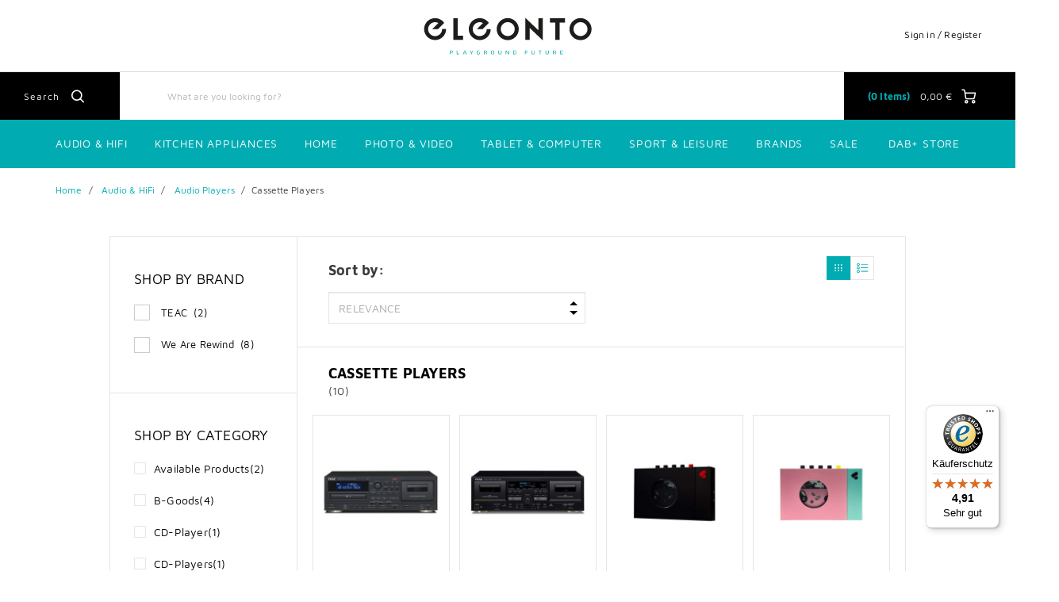

--- FILE ---
content_type: text/html;charset=UTF-8
request_url: https://www.eleonto.com/en-AT/audio-hifi/audio-players/cassette-players/c/type_CassetteDecks
body_size: 19083
content:
<!DOCTYPE html>
<html lang="en">
<head>
	<title>
		Cassette Players</title>

	<meta http-equiv="Content-Type" content="text/html; charset=utf-8"/>
	<meta http-equiv="X-UA-Compatible" content="IE=edge">
	<meta charset="utf-8">
	<meta name="viewport" content="width=device-width, initial-scale=1, user-scalable=no">

	<meta name="keywords">
<meta name="robots" content="index,follow">
<link rel="shortcut icon" type="image/x-icon" media="all" href="/_ui/responsive/theme-eleonto/images/favicon.ico" />
		<link rel="stylesheet" type="text/css"
      href="//fonts.googleapis.com/css?family=Open+Sans:400,300,300italic,400italic,600,600italic,700,700italic,800,800italic"/>
<link rel=âstylesheetâ href=âhttps://use.typekit.net/dsf8evb.cssâ>
        <link rel="stylesheet" type="text/css" media="all" href="/wro/eleonto_responsive.css?v=20220722112537"/>
        <link rel="stylesheet" type="text/css" media="all" href="/wro/addons_responsive.css"/>
    <link rel="stylesheet" type="text/css" media="all" href="/medias/eleontoToTheTopButton.css?context=bWFzdGVyfHJvb3R8Njg2fHRleHQvY3NzfGg4Zi9oY2MvOTA0NDM1MDM2OTgyMi5jc3N8MzYxYTIwNGIzMWExNGY2MDVhOGUxMmMwOTFiMDdlMGFhMzBkNTM3OWEzYjAwNmMwNGJiODVlNTBkN2I4Zjg0NQ&attachment=true"/>
<link rel="stylesheet" type="text/css" media="all" href="/medias/Universal-Style-Magic-eleonto-edits.css?context=bWFzdGVyfHJvb3R8ODA5M3x0ZXh0L2Nzc3xoZWMvaDBjLzkwOTU4NzMwNjkwODYuY3NzfGFhNDdhZTVlYTJhOGU1NzRhZmRiMGU0MDU4OTVmNzU5NTQ0NzkzNTg2MDYwZTNjZjJhODBmYjBhYTI3NWE4MzQ&attachment=true"/>
<link rel="stylesheet" type="text/css" media="all" href="/medias/eleontoPriceLoadingCSS.css?context=bWFzdGVyfHJvb3R8OTgxfHRleHQvY3NzfGhhZC9oOWYvODk4MDUwNjY0MDQxNC5jc3N8ODQxOTZkZTdjYzVmYTk0MDM2NTMzNzI4Y2JlMWE3ZTY2YjhhMDZlYWZiNjIyMjM1NDliMDVjOTA2NDhlNWRkZQ&attachment=true"/>





  







<script type="text/javascript" src="/_ui/shared/js/analyticsmediator.js"></script>
<script type="text/javascript">
        var googleGtmContainerId = 'GTM-MPWWVZ8';
        (function (w, d, s, l, i) {
            w[l] = w[l] || [];
            w[l].push({
                'gtm.start': new Date().getTime(), event: 'gtm.js'
            });
            var f = d.getElementsByTagName(s)[0],
                j = d.createElement(s), dl = l != 'dataLayer' ? '&l=' + l : '';
            j.async = true;
            j.src = 'https://www.googletagmanager.com/gtm.js?id=' + i + dl;
            f.parentNode.insertBefore(j, f);
        })(window, document, 'script', 'dataLayer', googleGtmContainerId);
    </script>
<script type="text/javascript">
    var dataLayer = dataLayer || [];
</script>

<script type="text/javascript">

        var data_page_name    = document.location.host + document.location.pathname;
        var data_page_domain  = assignSafely('eleonto');
        var data_page_country = assignSafely('en-AT');
        var data_page_type    = assignSafely('Product Overview Page');

        if ('') {
            var data_product_sku          = assignSafely('');
            var data_product_status       = 'view';
            var data_product_quantity     = '1';
            var data_product_value        = assignSafely('');
            var data_product_currency     = assignSafely('');
            var data_product_brand        = assignSafely('');
            var data_product_group        = assignSafely('');
            var data_product_name         = assignSafely('');
            var data_product_color        = assignSafely('');
            var data_product_size         = assignSafely('');
            var data_product_style        = assignSafely('');
            var data_product_availability = assignSafely('');
            var data_product_strike_value = assignSafely('');
        }

        if ('') {
            var data_order_id           = assignSafely('');
            var data_order_value        = assignSafely('');
            var data_order_payment      = assignSafely('');
            var data_order_shipment     = assignSafely('');
            var data_order_coupon_id    = assignSafely('');
            var data_order_coupon_value = assignSafely('');
            var data_product_sku        = assignSafely('');
            var data_product_status     = 'conf';
            var data_product_quantity   = assignSafely('');
            var data_product_value      = assignSafely('');
            var data_product_currency   = assignSafely('');
            var data_product_brand      = assignSafely('');
            var data_product_group      = assignSafely('');
            var data_product_name       = assignSafely('');
            var data_product_color      = assignSafely('');
            var data_product_size       = assignSafely('');
            var data_product_style      = assignSafely('');
        }

        if ('true') {
            var data_page_top_category = assignSafely('Audio & HiFi');
            var data_page_mid_category = assignSafely('Audio Players');
            var data_page_sub_category = assignSafely('Cassette Players');
            var data_page_pagination   = assignSafely('1');
            var data_page_filter       = assignSafely('relevance');
        }

        if ('') {
            var data_page_pagination     = assignSafely('1');
            var data_page_search_results = assignSafely('');
            var data_page_filter         = assignSafely('relevance');
        }

        function assignSafely(value) {
            return value === undefined ? '' : value;
        }
</script><link rel="canonical" href="https://www.eleonto.com/en-AT/audio-hifi/audio-players/cassette-players/c/type_CassetteDecks"/>
    <link rel="alternate" type="text/html" hreflang="en-CH" href="https://www.eleonto.com/en-CH/audio-hifi/audio-players/cassette-players/c/type_CassetteDecks"/>
    <link rel="alternate" type="text/html" hreflang="nl-BE" href="https://www.eleonto.com/nl-BE/audio-hifi/audio-players/cassette-players/c/type_CassetteDecks"/>
    <link rel="alternate" type="text/html" hreflang="en-IT" href="https://www.eleonto.com/en-IT/audio-hifi/audio-players/cassette-players/c/type_CassetteDecks"/>
    <link rel="alternate" type="text/html" hreflang="de-AT" href="https://www.eleonto.com/de-AT/audio-hifi/audio-players/cassette-players/c/type_CassetteDecks"/>
    <link rel="alternate" type="text/html" hreflang="x-default" href="https://www.eleonto.com/de-DE/audio-hifi/audio-players/cassette-players/c/type_CassetteDecks"/>
    <link rel="alternate" type="text/html" hreflang="nl-NL" href="https://www.eleonto.com/nl-NL/audio-hifi/audio-players/cassette-players/c/type_CassetteDecks"/>
    <link rel="alternate" type="text/html" hreflang="en-ES" href="https://www.eleonto.com/en-ES/audio-hifi/audio-players/cassette-players/c/type_CassetteDecks"/>
    <link rel="alternate" type="text/html" hreflang="en-AT" href="https://www.eleonto.com/en-AT/audio-hifi/audio-players/cassette-players/c/type_CassetteDecks"/>
    <link rel="alternate" type="text/html" hreflang="fr-CH" href="https://www.eleonto.com/fr-CH/audio-hifi/audio-players/cassette-players/c/type_CassetteDecks"/>
    <link rel="alternate" type="text/html" hreflang="en-AU" href="https://www.eleonto.com/en-AU/audio-hifi/audio-players/cassette-players/c/type_CassetteDecks"/>
    <link rel="alternate" type="text/html" hreflang="de-CH" href="https://www.eleonto.com/de-CH/audio-hifi/audio-players/cassette-players/c/type_CassetteDecks"/>
    <link rel="alternate" type="text/html" hreflang="de-BE" href="https://www.eleonto.com/de-BE/audio-hifi/audio-players/cassette-players/c/type_CassetteDecks"/>
    <link rel="alternate" type="text/html" hreflang="en-PL" href="https://www.eleonto.com/en-PL/audio-hifi/audio-players/cassette-players/c/type_CassetteDecks"/>
    <link rel="alternate" type="text/html" hreflang="de-DE" href="https://www.eleonto.com/de-DE/audio-hifi/audio-players/cassette-players/c/type_CassetteDecks"/>
    <link rel="alternate" type="text/html" hreflang="en-NL" href="https://www.eleonto.com/en-NL/audio-hifi/audio-players/cassette-players/c/type_CassetteDecks"/>
    <link rel="alternate" type="text/html" hreflang="en-DE" href="https://www.eleonto.com/en-DE/audio-hifi/audio-players/cassette-players/c/type_CassetteDecks"/>
    <link rel="alternate" type="text/html" hreflang="de-NL" href="https://www.eleonto.com/de-NL/audio-hifi/audio-players/cassette-players/c/type_CassetteDecks"/>
    <link rel="alternate" type="text/html" hreflang="en-BE" href="https://www.eleonto.com/en-BE/audio-hifi/audio-players/cassette-players/c/type_CassetteDecks"/>
    <link rel="alternate" type="text/html" hreflang="es-ES" href="https://www.eleonto.com/es-ES/audio-hifi/audio-players/cassette-players/c/type_CassetteDecks"/>
    <link rel="alternate" type="text/html" hreflang="it-IT" href="https://www.eleonto.com/it-IT/audio-hifi/audio-players/cassette-players/c/type_CassetteDecks"/>
    <link rel="alternate" type="text/html" hreflang="en-FR" href="https://www.eleonto.com/en-FR/audio-hifi/audio-players/cassette-players/c/type_CassetteDecks"/>
    <link rel="alternate" type="text/html" hreflang="pl-PL" href="https://www.eleonto.com/pl-PL/audio-hifi/audio-players/cassette-players/c/type_CassetteDecks"/>
    <link rel="alternate" type="text/html" hreflang="fr-BE" href="https://www.eleonto.com/fr-BE/audio-hifi/audio-players/cassette-players/c/type_CassetteDecks"/>
    <link rel="alternate" type="text/html" hreflang="it-CH" href="https://www.eleonto.com/it-CH/audio-hifi/audio-players/cassette-players/c/type_CassetteDecks"/>
    <link rel="alternate" type="text/html" hreflang="fr-FR" href="https://www.eleonto.com/fr-FR/audio-hifi/audio-players/cassette-players/c/type_CassetteDecks"/>
    <link rel="alternate" type="text/html" hreflang="en-GB" href="https://www.eleonto.com/en-GB/audio-hifi/audio-players/cassette-players/c/type_CassetteDecks"/>
    </head>

<body class="page-productGrid pageType-CategoryPage template-pages-category-productGridPage  smartedit-page-uid-productGrid smartedit-page-uuid-eyJpdGVtSWQiOiJwcm9kdWN0R3JpZCIsImNhdGFsb2dJZCI6ImVsZW9udG9Db250ZW50Q2F0YWxvZyIsImNhdGFsb2dWZXJzaW9uIjoiT25saW5lIn0= smartedit-catalog-version-uuid-eleontoContentCatalog/Online  language-en">
    <noscript>
    <iframe src="https://www.googletagmanager.com/ns.html?id=GTM-MPWWVZ8"
            height="0" width="0" style="display:none;visibility:hidden"></iframe>
</noscript>
<main data-currency-iso-code="EUR" class="eleonto">
            <a href="#skip-to-content" class="skiptocontent" data-role="none">Skip to content</a>
            <a href="#skiptonavigation" class="skiptonavigation" data-role="none">Skip to navigation menu</a>


            <div class="yCmsContentSlot">
</div><header class="js-mainHeader">
    <div class="branding-mobile hidden-md hidden-lg">
        <div class="js-mobile-logo">
            </div>
    </div>
    <nav class="navigation navigation--top hidden-xs hidden-sm">
        <div class="row">
            <div class="col-sm-12 col-md-4 site-logo-container">
                <div class="nav__left js-site-logo">
                    <div class="yCmsComponent yComponentWrapper">
<div class="banner__component simple-banner">
	<a href="/en-AT/"><img title="eleonto logo"
				alt="eleonto logo" src="/medias/eleonto-logo.svg?context=bWFzdGVyfGltYWdlc3w0NjU5fGltYWdlL3N2Zyt4bWx8aW1hZ2VzL2g2YS9oMDQvODkyOTAxMjE4NzE2Ni5zdmd8YzEwYTAwYWYwNTNjOTM3YTdmNjVlZjM4ZTlmOTViNDc1N2Q3NjhkZjliZWIyYjA1ZDM0NzQ4NTU0ZDVkYmIyMA"></a>
		</div>

</div></div>
            </div>
            <div class="col-sm-12 col-md-8 pull-right">
                <div class="nav__right">
                    <ul class="nav__links nav__links--account">
                        <span class="js-hide-on-logout">
                                <li class="logged_in js-logged_in">
                                    <span class="js-hide-ajaxUserName" style="display:none">
                                          Welcome<span id="ajaxUserName"></span>
                                        </span>
                                    </li>
                            </span>

                            <span id="ajaxHeaderLinks" class="js-hide-on-logout"></span>

                            <li class="aqpLiOffcanvas js-hide-on-login" style="display: none;">
                                <a href="/en-AT/login">
                                        Sign in / Register</a>
                                </li>

                            <li class="aqpLiOffcanvas js-hide-on-logout" style="display: none;">
                                <a href="/en-AT/logout">
                                        Sign Out</a>
                                </li>

                        </ul>
                </div>
            </div>
        </div>
    </nav>
    <div class="hidden-xs hidden-sm js-secondaryNavAccount collapse" id="accNavComponentDesktopOne">
        <ul class="nav__links">
            </ul>
    </div>
    <div class="hidden-xs hidden-sm js-secondaryNavCompany collapse" id="accNavComponentDesktopTwo">
        <ul class="nav__links js-nav__links">

        </ul>
    </div>
    <nav class="navigation navigation--middle js-navigation--middle">
        <div class="container-fluid">
            <div class="row">
                <div class="mobile__nav__row mobile__nav__row--table">
                    <div class="mobile__nav__row--table-group">
                        <div class="mobile__nav__row--table-row">
                            <div class="mobile__nav__row--table-cell visible-xs hidden-sm">
                                <button class="mobile__nav__row--btn btn mobile__nav__row--btn-menu js-toggle-sm-navigation"
                                        type="button">
                                    <span class="icon-icon-hamburger">

                </span>
                                </button>
                            </div>

                            <div class="mobile__nav__row--table-cell visible-xs mobile__nav__row--seperator">
                                <button class="mobile__nav__row--btn btn mobile__nav__row--btn-search js-toggle-xs-search hidden-sm hidden-md hidden-lg"
                                            type="button">
                                        <span class="icon-icon-loop">

                </span>
                                    </button>
                                </div>

                            <div class="yCmsContentSlot orderToolsSlot componentContainer mobile__nav__row--table hidden-sm hidden-md hidden-lg">
</div><div class="yCmsContentSlot miniCartSlot componentContainer mobile__nav__row--table hidden-sm hidden-md hidden-lg">
<div class="yCmsComponent mobile__nav__row--table-cell">
<!-- Used to prevent minicart expanding on ajax load -->
<div class="nav-cart">
    <a href="/en-AT/cart"
       class="mini-cart-link js-mini-cart-link"
       data-mini-cart-url="/en-AT/cart/rollover/MiniCart"
       data-mini-cart-refresh-url="/en-AT/cart/mini-cart/SUBTOTAL"
       data-mini-cart-name="Cart"
       data-mini-cart-empty-name="Empty Cart"
       data-mini-cart-items-text="Items">
        <div class="ajaxSpinner js-hide-on-load hidden-xs hidden-sm"></div>
        <div class="js-hide-ajaxMiniCart js-show-after-load">
            <div class="mini-cart-icon">
                <span class="icon-icon-cart"></span>
            </div>
            <div class="mini-cart-price js-mini-cart-price hidden-xs hidden-sm">
                    <span class="ajaxMiniCartPrice">0,00 &#8364;</span>
                </div>
                <div class="mini-cart-count js-mini-cart-count">
                <span class="nav-items-total">
                    <span class="ajaxMiniCartTotalItems">0</span>
                    <span class="items-desktop hidden-sm hidden-xs">&nbsp;
                        Items</span>
                </span>
                </div>
            </div>
    </a>
</div>
<div class="mini-cart-container js-mini-cart-container"></div>

</div></div></div>
                    </div>
                </div>
            </div>
            <div class="row desktop__nav">
                <div class="nav__left">
                    <div class="row">
                        <div class="hidden-xs visible-sm mobile-menu">
                            <button class="btn js-toggle-sm-navigation" type="button">
                                <span class="icon-icon-hamburger"></span>
                            </button>
                        </div>
                        <div class="col-md-12 siteSearchContainer">
                            <div class="site-search">
                                <div class="yCmsComponent">
<div class="ui-front">
    <form name="search_form_SearchBoxComponent" method="get"
          action="/en-AT/search/">
		<span class="input-group-btn"> <button class="js_search_button headerSearch" type="submit" disabled="true">
                <span class="text">Search</span><span class="icon-icon-loop"></span>
            </button>
        </span>
        <div class="input-group">
            <input type="text" id="js-site-search-input"
                       class="form-control js-site-search-input" name="text" value=""
                       maxlength="100" placeholder="What are you looking for?"
                       data-options='{"autocompleteUrl" : "/en-AT/search/autocomplete/SearchBoxComponent","minCharactersBeforeRequest" : "2","waitTimeBeforeRequest" : "300","displayProductImages" : true}'>
            </div>
    </form>

</div>

</div></div>
                        </div>
                    </div>
                </div>
                <div class="nav__right hidden-xs">
                    <ul class="nav__links nav__links--shop_info">
                        <li>
                            <div class="nav-location hidden">
                                        <a href="/en-AT/store-finder" class="btn">
                                            <span class="glyphicon glyphicon-map-marker"></span>
                                        </a>
                                    </div>
                                </li>

                        <li>
                            <div class="yCmsContentSlot componentContainer">
</div></li>

                        <li>
                            <div class="yCmsContentSlot componentContainer">
<div class="yCmsComponent">
<!-- Used to prevent minicart expanding on ajax load -->
<div class="nav-cart">
    <a href="/en-AT/cart"
       class="mini-cart-link js-mini-cart-link"
       data-mini-cart-url="/en-AT/cart/rollover/MiniCart"
       data-mini-cart-refresh-url="/en-AT/cart/mini-cart/SUBTOTAL"
       data-mini-cart-name="Cart"
       data-mini-cart-empty-name="Empty Cart"
       data-mini-cart-items-text="Items">
        <div class="ajaxSpinner js-hide-on-load hidden-xs hidden-sm"></div>
        <div class="js-hide-ajaxMiniCart js-show-after-load">
            <div class="mini-cart-icon">
                <span class="icon-icon-cart"></span>
            </div>
            <div class="mini-cart-price js-mini-cart-price hidden-xs hidden-sm">
                    <span class="ajaxMiniCartPrice">0,00 &#8364;</span>
                </div>
                <div class="mini-cart-count js-mini-cart-count">
                <span class="nav-items-total">
                    <span class="ajaxMiniCartTotalItems">0</span>
                    <span class="items-desktop hidden-sm hidden-xs">&nbsp;
                        Items</span>
                </span>
                </div>
            </div>
    </a>
</div>
<div class="mini-cart-container js-mini-cart-container"></div>

</div></div></li>
                    </ul>
                </div>
            </div>
        </div>
    </nav>
    <a id="skiptonavigation"></a>
    <nav class="navigation navigation--bottom js_navigation--bottom js-enquire-offcanvas-navigation" role="navigation">
		<ul class="sticky-nav-top hidden-lg hidden-md js-sticky-user-group hidden-md hidden-lg">
                </ul>
		<div class="navigation__overflow">

            <span id="ajaxHeaderLinksMobile"></span>

           	<ul class="nav__links nav__links--products js-offcanvas-links">
				<li class="auto nav__links--primary nav__links--primary-has__sub js-enquire-has-sub js-evaluate-restriction">
						<span class="yCmsComponent nav__link js_nav__link">
<a href="/en-AT/c/range_AudioHiFi" title="Audio &amp; Hifi">Audio &amp; Hifi</a></span><span class="glyphicon  glyphicon-chevron-right hidden-md hidden-lg nav__link--drill__down js_nav__link--drill__down"></span>
							<div class="sub__navigation js_sub__navigation col-md-3 col-lg-2">
								<a class="sm-back js-enquire-sub-close hidden-md hidden-lg" href="#">Back</a>
								<div class="row">
									<div class="sub-navigation-section col-md-12">
									    		<ul class="sub-navigation-list ">
										        	<li class="yCmsComponent nav__link--secondary">
<a href="/en-AT/c/category_Headphones" title="Headphones">Headphones</a></li><li class="yCmsComponent nav__link--secondary">
<a href="/en-AT/c/category_Speaker" title="Speakers">Speakers</a></li><li class="yCmsComponent nav__link--secondary">
<a href="/en-AT/c/category_Radios" title="Radios">Radios</a></li><li class="yCmsComponent nav__link--secondary">
<a href="/en-AT/c/range_hificomponents" title="Hifi Components">Hifi Components</a></li><li class="yCmsComponent nav__link--secondary">
<a href="/en-AT/c/category_Turntables" title="Turntables">Turntables</a></li><li class="yCmsComponent nav__link--secondary">
<a href="/en-AT/c/category_DJEquipment" title="DJ-Equipment">DJ-Equipment</a></li></ul>
											</div>
									    </div>
							</div>
						</li>
				<li class="auto nav__links--primary nav__links--primary-has__sub js-enquire-has-sub js-evaluate-restriction">
						<span class="yCmsComponent nav__link js_nav__link">
<a href="/en-AT/lifestyle/kitchen-appliances/c/category_kitchen-appliances" title="Kitchen Appliances">Kitchen Appliances</a></span><span class="glyphicon  glyphicon-chevron-right hidden-md hidden-lg nav__link--drill__down js_nav__link--drill__down"></span>
							<div class="sub__navigation js_sub__navigation col-md-3 col-lg-2">
								<a class="sm-back js-enquire-sub-close hidden-md hidden-lg" href="#">Back</a>
								<div class="row">
									<div class="sub-navigation-section col-md-12">
									    		<ul class="sub-navigation-list ">
										        	<li class="yCmsComponent nav__link--secondary">
<a href="/en-AT/coffeehouse" title="Coffee &amp; Coffee Machine">Coffee &amp; Coffee Machine</a></li><li class="yCmsComponent nav__link--secondary">
<a href="/en-AT/plants/indoor-garden/c/type_indoor-garden" title="Indoor garden">Indoor garden</a></li><li class="yCmsComponent nav__link--secondary">
<a href="/en-AT/lifestyle/kitchen-appliances/blenders-mixers/c/type_BlendersMixers" title="Blenders &amp; Mixers">Blenders &amp; Mixers</a></li><li class="yCmsComponent nav__link--secondary">
<a href="/en-AT/lifestyle/kitchen-appliances/c/category_kitchen-appliances" title="all kitchen appliances">all kitchen appliances</a></li><li class="yCmsComponent nav__link--secondary">
<a href="/en-AT/lifestyle/kitchen-appliances/toasters/c/type_toasters" title="Toasters">Toasters</a></li></ul>
											</div>
									    </div>
							</div>
						</li>
				<li class="auto nav__links--primary nav__links--primary-has__sub js-enquire-has-sub js-evaluate-restriction">
						<span class="yCmsComponent nav__link js_nav__link">
<a href="/en-AT/c/range_Home" title="Home">Home</a></span><span class="glyphicon  glyphicon-chevron-right hidden-md hidden-lg nav__link--drill__down js_nav__link--drill__down"></span>
							<div class="sub__navigation js_sub__navigation col-md-3 col-lg-2">
								<a class="sm-back js-enquire-sub-close hidden-md hidden-lg" href="#">Back</a>
								<div class="row">
									<div class="sub-navigation-section col-md-12">
									    		<ul class="sub-navigation-list ">
										        	<li class="yCmsComponent nav__link--secondary">
<a href="/en-AT/home/outdoor/pool-cleaning/pool-cleaners/c/type_pool-cleaners" title="Pool cleaners">Pool cleaners</a></li><li class="yCmsComponent nav__link--secondary">
<a href="/en-AT/c/type_Vacuums" title="Robot Vacuums">Robot Vacuums</a></li><li class="yCmsComponent nav__link--secondary">
<a href="/en-AT/home/baby-toddler/c/category_baby-toddler" title="Baby &amp; Toddler">Baby &amp; Toddler</a></li><li class="yCmsComponent nav__link--secondary">
<a href="/en-AT/c/group_AirPurifiers" title="Air Purifiers">Air Purifiers</a></li><li class="yCmsComponent nav__link--secondary">
<a href="/en-AT/lifestyle/household-appliances/space-heaters/c/type_space-heaters" title="Space heaters">Space heaters</a></li><li class="yCmsComponent nav__link--secondary">
<a href="/en-AT/lifestyle/household-appliances/laundry/clothes-steamers/c/type_clothes-steamers" title="Clothes steamers">Clothes steamers</a></li><li class="yCmsComponent nav__link--secondary">
<a href="/en-AT/lifestyle/beauty-bodycare/oral-hygiene/electric-toothbrushes/c/type_electric-toothbrushes" title="Electric toothbrushes">Electric toothbrushes</a></li><li class="yCmsComponent nav__link--secondary">
<a href="/en-AT/lifestyle/beauty-bodycare/hair-styling/c/type_hair-styling" title="Hair styling">Hair styling</a></li></ul>
											</div>
									    </div>
							</div>
						</li>
				<li class="auto nav__links--primary nav__links--primary-has__sub js-enquire-has-sub js-evaluate-restriction">
						<span class="yCmsComponent nav__link js_nav__link">
<a href="/en-AT/c/range_PhotoVideo" title="Photo &amp; Video">Photo &amp; Video</a></span><span class="glyphicon  glyphicon-chevron-right hidden-md hidden-lg nav__link--drill__down js_nav__link--drill__down"></span>
							<div class="sub__navigation js_sub__navigation col-md-3 col-lg-2">
								<a class="sm-back js-enquire-sub-close hidden-md hidden-lg" href="#">Back</a>
								<div class="row">
									<div class="sub-navigation-section col-md-12">
									    		<ul class="sub-navigation-list ">
										        	<li class="yCmsComponent nav__link--secondary">
<a href="/en-AT/c/category_ActionCameras" title="Action Cams">Action Cams</a></li><li class="yCmsComponent nav__link--secondary">
<a href="/en-AT/c/category_Accessories_Cameras" title="Camera Accessories">Camera Accessories</a></li><li class="yCmsComponent nav__link--secondary">
<a href="/en-AT/photo-video/cameras/film-cameras/c/category_FilmCameras" title="Instant Cameras">Instant Cameras</a></li><li class="yCmsComponent nav__link--secondary">
<a href="/en-AT/c/category_Projectors" title="Projector">Projector</a></li><li class="yCmsComponent nav__link--secondary">
<a href="/en-AT/photo-video/cameras/film-cameras/photo-printers/c/type_FilmCameraPrinters" title="Photo Printers">Photo Printers</a></li></ul>
											</div>
									    </div>
							</div>
						</li>
				<li class="auto nav__links--primary nav__links--primary-has__sub js-enquire-has-sub js-evaluate-restriction">
						<span class="yCmsComponent nav__link js_nav__link">
<a href="/en-AT/computer-smartphone/computer/computer-accessories/c/type_Accessories_Computer" title="Tablet &amp; Computer">Tablet &amp; Computer</a></span><span class="glyphicon  glyphicon-chevron-right hidden-md hidden-lg nav__link--drill__down js_nav__link--drill__down"></span>
							<div class="sub__navigation js_sub__navigation col-md-3 col-lg-2">
								<a class="sm-back js-enquire-sub-close hidden-md hidden-lg" href="#">Back</a>
								<div class="row">
									<div class="sub-navigation-section col-md-12">
									    		<ul class="sub-navigation-list ">
										        	<li class="yCmsComponent nav__link--secondary">
<a href="/en-AT/computer-smartphone/computer/storage/hardware-wallet/c/type_crypto-hardware-wallet" title="Hardware Wallet">Hardware Wallet</a></li><li class="yCmsComponent nav__link--secondary">
<a href="/en-AT/computer-smartphone/computer/computer-accessories/c/type_Accessories_Computer" title="Computer Accessories">Computer Accessories</a></li><li class="yCmsComponent nav__link--secondary">
<a href="/en-AT/c/type_Accessories_Tablets" title="Tablet Accessories">Tablet Accessories</a></li></ul>
											</div>
									    </div>
							</div>
						</li>
				<li class="auto nav__links--primary nav__links--primary-has__sub js-enquire-has-sub js-evaluate-restriction">
						<span class="yCmsComponent nav__link js_nav__link">
<a href="/en-AT/sport-leisure/c/range_sport-and-leisure" title="Sport &amp; Leisure">Sport &amp; Leisure</a></span><span class="glyphicon  glyphicon-chevron-right hidden-md hidden-lg nav__link--drill__down js_nav__link--drill__down"></span>
							<div class="sub__navigation js_sub__navigation col-md-3 col-lg-2">
								<a class="sm-back js-enquire-sub-close hidden-md hidden-lg" href="#">Back</a>
								<div class="row">
									<div class="sub-navigation-section col-md-12">
									    		<ul class="sub-navigation-list ">
										        	<li class="yCmsComponent nav__link--secondary">
<a href="/en-AT/communication/action-communicator/c/type_action-communication" title="Action Communicator">Action Communicator</a></li><li class="yCmsComponent nav__link--secondary">
<a href="/en-AT/sport-leisure/toys-games/toy-blasters/c/type_toy-blasters" title="Toy blasters">Toy blasters</a></li></ul>
											</div>
									    </div>
							</div>
						</li>
				<li class="auto nav__links--primary nav__links--primary-has__sub js-enquire-has-sub js-evaluate-restriction">
						<span class="glyphicon  glyphicon-chevron-right hidden-md hidden-lg nav__link--drill__down js_nav__link--drill__down"></span>
							<div class="sub__navigation js_sub__navigation col-md-3 col-lg-2">
								<a class="sm-back js-enquire-sub-close hidden-md hidden-lg" href="#">Back</a>
								<div class="row">
									<div class="sub-navigation-section col-md-12">
									    		<ul class="sub-navigation-list ">
										        	<li class="yCmsComponent nav__link--secondary">
<a href="/en-AT/c/category_Headphones" title="Headphones">Headphones</a></li><li class="yCmsComponent nav__link--secondary">
<a href="/en-AT/c/type_InEarHeadphones" title="Earbuds">Earbuds</a></li><li class="yCmsComponent nav__link--secondary">
<a href="/en-AT/c/category_Speaker" title="Speakers">Speakers</a></li><li class="yCmsComponent nav__link--secondary">
<a href="/en-AT/c/type_MobileSpeakers" title="Portable Speakers">Portable Speakers</a></li><li class="yCmsComponent nav__link--secondary">
<a href="/en-AT/c/category_Radios" title="Digital Radio">Digital Radio</a></li><li class="yCmsComponent nav__link--secondary">
<a href="/en-AT/c/type_Subwoofers_Speakers" title="Subwoofers">Subwoofers</a></li><li class="yCmsComponent nav__link--secondary">
<a href="/en-AT/c/category_AmplifiersReceivers" title="Amplifiers &amp; Receivers">Amplifiers &amp; Receivers</a></li></ul>
											</div>
									    </div>
							</div>
						</li>
				<li class="auto nav__links--primary nav__links--primary-has__sub js-enquire-has-sub js-evaluate-restriction">
						<span class="glyphicon  glyphicon-chevron-right hidden-md hidden-lg nav__link--drill__down js_nav__link--drill__down"></span>
							<div class="sub__navigation js_sub__navigation col-md-3 col-lg-2">
								<a class="sm-back js-enquire-sub-close hidden-md hidden-lg" href="#">Back</a>
								<div class="row">
									<div class="sub-navigation-section col-md-12">
									    		<ul class="sub-navigation-list ">
										        	<li class="yCmsComponent nav__link--secondary">
<a href="/en-AT/c/category_Webcams" title="Webcams">Webcams</a></li><li class="yCmsComponent nav__link--secondary">
<a href="/en-AT/c/type_ConferenceSpeakers" title="Conference Speakers">Conference Speakers</a></li></ul>
											</div>
									    </div>
							</div>
						</li>
				<li class="auto nav__links--primary nav__links--primary-has__sub js-enquire-has-sub js-evaluate-restriction">
						<span class="glyphicon  glyphicon-chevron-right hidden-md hidden-lg nav__link--drill__down js_nav__link--drill__down"></span>
							<div class="sub__navigation js_sub__navigation col-md-3 col-lg-2">
								<a class="sm-back js-enquire-sub-close hidden-md hidden-lg" href="#">Back</a>
								<div class="row">
									<div class="sub-navigation-section col-md-12">
									    		<ul class="sub-navigation-list ">
										        	<li class="yCmsComponent nav__link--secondary">
<a href="/en-AT/c/type_SparklingWaterMaker" title="Carbonators">Carbonators</a></li><li class="yCmsComponent nav__link--secondary">
<a href="/en-AT/c/type_SparklingWaterMakerAccessories" title="Syrups &amp; Accessories">Syrups &amp; Accessories</a></li><li class="yCmsComponent nav__link--secondary">
<a href="/en-AT/c/type_BlendersMixers" title="Blenders">Blenders</a></li></ul>
											</div>
									    </div>
							</div>
						</li>
				<li class="auto nav__links--primary nav__links--primary-has__sub js-enquire-has-sub js-evaluate-restriction">
						<span class="glyphicon  glyphicon-chevron-right hidden-md hidden-lg nav__link--drill__down js_nav__link--drill__down"></span>
							<div class="sub__navigation js_sub__navigation col-md-3 col-lg-2">
								<a class="sm-back js-enquire-sub-close hidden-md hidden-lg" href="#">Back</a>
								<div class="row">
									<div class="sub-navigation-section col-md-12">
									    		<ul class="sub-navigation-list ">
										        	<li class="yCmsComponent nav__link--secondary">
<a href="/en-AT/c/range_PhotoVideo" title="Cameras">Cameras</a></li><li class="yCmsComponent nav__link--secondary">
<a href="/en-AT/c/type_Accessories_Dashcams" title="Accessories">Accessories</a></li></ul>
											</div>
									    </div>
							</div>
						</li>
				<li class="auto nav__links--primary nav__links--primary-has__sub js-enquire-has-sub js-evaluate-restriction">
						<span class="yCmsComponent nav__link js_nav__link">
<a href="/en-AT/brands" title="Brands">Brands</a></span><span class="glyphicon  glyphicon-chevron-right hidden-md hidden-lg nav__link--drill__down js_nav__link--drill__down"></span>
							<div class="sub__navigation js_sub__navigation col-md-3 col-lg-2">
								<a class="sm-back js-enquire-sub-close hidden-md hidden-lg" href="#">Back</a>
								<div class="row">
									<div class="sub-navigation-section col-md-12">
									    		<ul class="sub-navigation-list ">
										        	<li class="yCmsComponent nav__link--secondary">
<a href="/en-AT/aiper" title="Aiper">Aiper</a></li><li class="yCmsComponent nav__link--secondary">
<a href="/en-AT/brands/dangbei/c/brand_dangbei" title="Dangbei">Dangbei</a></li><li class="yCmsComponent nav__link--secondary">
<a href="/en-AT/brands/gel-blaster/c/brand_gel-blaster" title="Gel Blaster">Gel Blaster</a></li><li class="yCmsComponent nav__link--secondary">
<a href="/en-AT/c/brand_GoPro" title="GoPro">GoPro</a></li><li class="yCmsComponent nav__link--secondary">
<a href="/en-AT/mill" title="Mill">Mill</a></li><li class="yCmsComponent nav__link--secondary">
<a href="/en-AT/polaroid" title="Polaroid">Polaroid</a></li><li class="yCmsComponent nav__link--secondary">
<a href="/en-AT/c/brand_Pure" title="Pure">Pure</a></li><li class="yCmsComponent nav__link--secondary">
<a href="/en-AT/c/brand_TEAC" title="TEAC">TEAC</a></li><li class="yCmsComponent nav__link--secondary">
<a href="/en-AT/brands" title="All Brands">All Brands</a></li></ul>
											</div>
									    </div>
							</div>
						</li>
				<li class="auto nav__links--primary ">
						<span class="yCmsComponent nav__link js_nav__link">
<a href="/en-AT/c/group_SALE" title="Sale">Sale</a></span></li>
				<li class="auto nav__links--primary nav__links--primary-has__sub js-enquire-has-sub js-evaluate-restriction">
						<span class="glyphicon  glyphicon-chevron-right hidden-md hidden-lg nav__link--drill__down js_nav__link--drill__down"></span>
							<div class="sub__navigation js_sub__navigation col-md-3 col-lg-2">
								<a class="sm-back js-enquire-sub-close hidden-md hidden-lg" href="#">Back</a>
								<div class="row">
									<div class="sub-navigation-section col-md-12">
									    		<ul class="sub-navigation-list ">
										        	<li class="yCmsComponent nav__link--secondary">
<a href="/en-AT/c/lastChance" title="Clearance">Clearance</a></li><li class="yCmsComponent nav__link--secondary">
<a href="/en-AT/c/sale_bgoods" title="B-Stock">B-Stock</a></li></ul>
											</div>
									    </div>
							</div>
						</li>
				<li class="auto nav__links--primary ">
						</li>
				<li class="auto nav__links--primary nav__links--primary-has__sub js-enquire-has-sub js-evaluate-restriction">
						<span class="yCmsComponent nav__link js_nav__link">
<a href="/en-AT/dabplus" title="DAB&#43; Store">DAB&#43; Store</a></span><span class="glyphicon  glyphicon-chevron-right hidden-md hidden-lg nav__link--drill__down js_nav__link--drill__down"></span>
							<div class="sub__navigation js_sub__navigation col-md-3 col-lg-2">
								<a class="sm-back js-enquire-sub-close hidden-md hidden-lg" href="#">Back</a>
								<div class="row">
									<div class="sub-navigation-section col-md-12">
									    		<ul class="sub-navigation-list ">
										        	<li class="yCmsComponent nav__link--secondary">
<a href="/en-AT/c/store_dabplus_PortableRadios" title="Portable Radios">Portable Radios</a></li><li class="yCmsComponent nav__link--secondary">
<a href="/en-AT/c/store_dabplus_HomeRadios" title="Home Radios">Home Radios</a></li><li class="yCmsComponent nav__link--secondary">
<a href="/en-AT/c/store_dabplus_RadioAlarmClock" title="Alarm Clock Radios">Alarm Clock Radios</a></li><li class="yCmsComponent nav__link--secondary">
<a href="/en-AT/c/store_dabplus_CdPlayerRadios" title="CD Player Radios">CD Player Radios</a></li><li class="yCmsComponent nav__link--secondary">
<a href="/en-AT/c/store_dabplus" title="All Radios">All Radios</a></li></ul>
											</div>
									    </div>
							</div>
						</li>
				</ul>
		</div>
	</nav>
<div class="breadcrumb-section js-breadcrumb-indent opaque">
        <ol class="breadcrumb">
	<li>
		<a href="/en-AT/">Home</a>
	</li>

	<li>
					<a href="/en-AT/audio-hifi/c/range_AudioHiFi">Audio &amp; HiFi</a>
				</li>
			<li>
					<a href="/en-AT/audio-hifi/audio-players/c/category_AudioPlayers">Audio Players</a>
				</li>
			<li class="active">Cassette Players</li>
			</ol>

</div>
</header>


<div class="yCmsContentSlot container-fluid">
</div><a id="skip-to-content"></a>

            <div class="main__inner-wrapper">
                <div class="global-alerts js-global-alerts">
    </div>

<div class="yCmsContentSlot product-grid-section1-slot">
</div><div class="container">
		<div class="row">
			<div class="col-xs-3">
				<div class="yCmsContentSlot product-grid-left-refinements-slot">
<div class="yCmsComponent yComponentWrapper product-grid-left-refinements-component">
<div id="product-facet" class="hidden-sm hidden-xs product__facet js-product-facet">
    <div class="facet js-facet">
            <div class="facet__name js-facet-name">
                <span class="glyphicon facet__arrow"></span>
                Shop by Brand</div>


            <div class="facet__values js-facet-values js-facet-form">

                <ul id='datalist' class="facet__list js-facet-list ">
                    <li class="visible">
                            <form action="#" method="get">
                                        <input type="hidden" name="q" value=":relevance:brandName:TEAC"/>
                                        <input type="hidden" name="text" value=""/>
                                        <label>
                                            <input type="checkbox" 
                                                   class="facet__list__checkbox js-facet-checkbox sr-only"/>
									<span class="facet__list__label">
										<span class="facet__list__mark"></span>
										<span class="facet__list__text">
											TEAC&nbsp;
											<span class="facet__value__count">(2)</span>
                                            </span>
									</span>
                                        </label>
                                    </form>
                                </li>
                    <li class="visible">
                            <form action="#" method="get">
                                        <input type="hidden" name="q" value=":relevance:brandName:We+Are+Rewind"/>
                                        <input type="hidden" name="text" value=""/>
                                        <label>
                                            <input type="checkbox" 
                                                   class="facet__list__checkbox js-facet-checkbox sr-only"/>
									<span class="facet__list__label">
										<span class="facet__list__mark"></span>
										<span class="facet__list__text">
											We Are Rewind&nbsp;
											<span class="facet__value__count">(8)</span>
                                            </span>
									</span>
                                        </label>
                                    </form>
                                </li>
                    </ul>

                </div>
            <div class="js_facet_show_more">
                Show more</div>
            <div class="js_facet_show_less">
                Show less</div>
        </div>
    <div class="facet js-facet">
            <div class="facet__name js-facet-name">
                <span class="glyphicon facet__arrow"></span>
                Shop by Category</div>


            <div class="facet__values js-facet-values js-facet-form">

                <ul id='datalist' class="facet__list js-facet-list ">
                    <li class="visible">
                            <a href="/en-AT/audio-hifi/audio-players/cassette-players/c/type_CassetteDecks?q=%3Arelevance%3AallcategoriesNames%3AAvailable%2BProducts">
                                    <span class="facet__text">
                                        Available Products<span class="facet__value__count">(2)</span>
                                        </span>
                                </a>
                            </li>
                    <li class="visible">
                            <a href="/en-AT/audio-hifi/audio-players/cassette-players/c/type_CassetteDecks?q=%3Arelevance%3AallcategoriesNames%3AB-Goods">
                                    <span class="facet__text">
                                        B-Goods<span class="facet__value__count">(4)</span>
                                        </span>
                                </a>
                            </li>
                    <li class="visible">
                            <a href="/en-AT/audio-hifi/audio-players/cassette-players/c/type_CassetteDecks?q=%3Arelevance%3AallcategoriesNames%3ACD-Player">
                                    <span class="facet__text">
                                        CD-Player<span class="facet__value__count">(1)</span>
                                        </span>
                                </a>
                            </li>
                    <li class="visible">
                            <a href="/en-AT/audio-hifi/audio-players/cassette-players/c/type_CassetteDecks?q=%3Arelevance%3AallcategoriesNames%3ACD-Players">
                                    <span class="facet__text">
                                        CD-Players<span class="facet__value__count">(1)</span>
                                        </span>
                                </a>
                            </li>
                    <li class="visible">
                            <a href="/en-AT/audio-hifi/audio-players/cassette-players/c/type_CassetteDecks?q=%3Arelevance%3AallcategoriesNames%3ACassette%2BDecks">
                                    <span class="facet__text">
                                        Cassette Decks<span class="facet__value__count">(2)</span>
                                        </span>
                                </a>
                            </li>
                    <li class="visible">
                            <a href="/en-AT/audio-hifi/audio-players/cassette-players/c/type_CassetteDecks?q=%3Arelevance%3AallcategoriesNames%3AFull-Size%2BCD-Players">
                                    <span class="facet__text">
                                        Full-Size CD-Players<span class="facet__value__count">(1)</span>
                                        </span>
                                </a>
                            </li>
                    <li class="visible">
                            <a href="/en-AT/audio-hifi/audio-players/cassette-players/c/type_CassetteDecks?q=%3Arelevance%3AallcategoriesNames%3ANew%2Bproducts">
                                    <span class="facet__text">
                                        New products<span class="facet__value__count">(1)</span>
                                        </span>
                                </a>
                            </li>
                    </ul>

                </div>
            <div class="js_facet_show_more">
                Show more</div>
            <div class="js_facet_show_less">
                Show less</div>
        </div>
    </div>

</div><div class="yCmsComponent yComponentWrapper product-grid-left-refinements-component">

  
            <div id="eleontoPGPProductLeftRefinementsAdBox1DivHTML" >
           
            </div>
  </div><div class="yCmsComponent yComponentWrapper product-grid-left-refinements-component">

  
            <div id="eleontoPGPProductLeftRefinementsAdBox2DivHTML" >
           
            </div>
  </div><div class="yCmsComponent yComponentWrapper product-grid-left-refinements-component">

  
            <div id="eleontoPGPProductLeftRefinementsAdBox3DivHTML" >
           
            </div>
  </div></div></div>
			<div class="col-sm-12 col-md-9">
				<div class="yCmsContentSlot product-grid-right-result-slot">
<div class="yCmsComponent product__list--wrapper yComponentWrapper product-grid-right-result-component">
<div class="pagination-bar top">
        <div class="pagination-toolbar">
            <div class="helper clearfix hidden-md hidden-lg"></div>

                <div class="sort-refine-bar__border top hidden-lg hidden-md"></div>

                <div class="sort-refine-bar">
                    <div class="row">
                        <div class="wrapper--sorting">
                            <div class="form-group">

                                <h4 class="control-label " for="sortForm1">
                                    Sort by:</h4>

                                <form id="sortForm1" name="sortForm1" method="get"
                                      action="#">

                                    <div class="wrapper--select">
                                        <select id="sortOptions1" name="sort" class="form-control">
                                            <option disabled>Sort by:</option>
                                            <option value="relevance" selected="selected">
                                                    Relevance</option>
                                            <option value="topRated" >
                                                    Top rated</option>
                                            <option value="name-asc" >
                                                    Name (ascending)</option>
                                            <option value="name-desc" >
                                                    Name (descending)</option>
                                            <option value="brand-asc" >
                                                    Brand (ascending)</option>
                                            <option value="brand-desc" >
                                                    Brand (descending)</option>
                                            </select>
                                        <div class="wrapper--arw">
                                            <div class="arw arw-top"><span class="arw-up black"></span></div>
                                            <div class="arw arw-bottom"><span class="arw-down black"></span></div>
                                        </div>
                                    </div>
                                    <input type="hidden" name="q" value="&#x3a;relevance"/>
                                    </form>
                            </div>
                        </div>

                        <div class="view-switch">
                                <form class="viewSwitchForm" action="/en-AT/view/grid" method="post">
                                    <button type="submit" class="icon-icon-dots"/>
                                </form>

                                <form class="viewSwitchForm" action="/en-AT/view/list" method="post">
                                    <button type="submit" class="icon-icon-list"/>
                                </form>
                            </div>
                        <div class="wrapper--pagination">
                            </div>
                        <div class="hidden-md hidden-lg refineButtonWrapper">
                            <button class="btn btn-default js-show-facets" data-select-refinements-title="Select Refinements">
    Refine</button>

</div>

                    </div>
                </div>

                <div class="sort-refine-bar__border bottom hidden-lg hidden-md"></div>

            </div>

    </div>
<div class="product__listing--title">
        <h1>Cassette Players</h1> <span>(10)</span>
    </div>
<div class="product__listing product__grid">
        <div class="wrapper--product-item">
    <div class="container--product-item">
        <div class="product-item">
            <a class="thumb" href="/en-AT/audio-hifi/audio-players/cd-players/ad-850-se/p/251701" title="AD-850-SE CD-player/Cassette/USB Black">
                    <img src="/medias/251701-1200Wx1200H-300Wx300H?context=bWFzdGVyfGltYWdlc3wyODkyMXxpbWFnZS9qcGVnfGltYWdlcy9oNmYvaDZjLzkwNjcyNTk4MjIxMTAuanBnfDI1Y2FmOTgzNjdiNmIxNTgzZWZkMzQ5MDlhYjg2N2ZlNDEwNTg4ZGJkZmEzMGMzMThjYzNlNGVlMGZlMmM0MjY" alt="AD-850-SE CD-player/Cassette/USB Black" title="AD-850-SE CD-player/Cassette/USB Black"/>
            </a>
                <div class="details">

                    <div class="brand">
                            <p id="">TEAC</p>
                        </div>
                    <a class="name" href="/en-AT/audio-hifi/audio-players/cd-players/ad-850-se/p/251701">
                            AD-850-SE CD-player/Cassette/USB Black</a>
                    <div class="wrapper--price-price_strikeTrough js-country-restriction">
                            







    
    
        
        <div class="priceContainer ajaxPriceContainer" style="display:none" data-product="000000000000251701"
             data-planogram-entries="">
            <div class="js-hide-retailSpecificPricing" style="display: none">
                <div class="price price-list-view ajaxMSRPPricePlaceholder-000000000000251701">0,00 &#8364;</div>
            </div>
            <div class="js-hide-fullPricing flexbox flexbox-list-view" style="display: none">
                <div class="price price-list-view price_carousel ajaxPricePlaceholder-000000000000251701">0,00 &#8364;</div>
                <div class="price_strikeTrough price_strikeTrough_listView price_strikethrough_carousel hidePriceStrikeThroughListView-000000000000251701" style="display: none">
                    instead of
                    <span class="ajaxStrikeThroughPricePlaceholder-000000000000251701"
                          style="display:none;text-decoration: line-through">
                            0,00 &#8364;
                    </span>
                </div>
            </div>
            
                <div>
                    <a href="#" id="priceDroppedLink" data-link="/en-AT/audio-hifi/audio-players/cd-players/ad-850-se/p/251701/price-dropped"
                       class="js-price-dropped price-dropped"
                       data-cbox-title="Info">
                        Tell me if the price drops 🔔
                    </a>
                </div>
            
        </div>
    



</div>
                    <div class="wrapper--itemVariants hidden">
                        <div class="itemVariants">
                            <div class="itemVariant">
                                <img src="/medias/251701-1200Wx1200H-300Wx300H?context=bWFzdGVyfGltYWdlc3wyODkyMXxpbWFnZS9qcGVnfGltYWdlcy9oNmYvaDZjLzkwNjcyNTk4MjIxMTAuanBnfDI1Y2FmOTgzNjdiNmIxNTgzZWZkMzQ5MDlhYjg2N2ZlNDEwNTg4ZGJkZmEzMGMzMThjYzNlNGVlMGZlMmM0MjY" alt="AD-850-SE CD-player/Cassette/USB Black" title="AD-850-SE CD-player/Cassette/USB Black"/>
            </div>
                        </div>
                    </div>

                </div>


                <div class="addtocart">
                    <div class="actions-container-for-ProductGridComponent">
                        <div class="ProductGridComponent-ListAddToCartAction" data-index="1" class="">
			<form id="addToCartForm251701" class="add_to_cart_form" action="/en-AT/cart/add" method="post"><input type="hidden" maxlength="3" size="1" id="qty" name="qty" class="qty js-qty-selector-input" value="1"/>
            <input type="hidden" name="productCodePost" value="251701"/>
            <input type="hidden" id="consentGivenInput" name="consentGiven" value="" data-value=""/>
            <input type="hidden" id="userAnonymousInput" name="userAnonymous" value="" data-value=""/>
            <input type="hidden" id="baseSite" name="baseSite"/>

            <button type="submit" class="btn btn-primary btn-block js-add-to-cart add-to-cart-disabled"
                            disabled data-product="000000000000251701">
                        Add to cart</button>
                <a href="#" id="backInStockLink" style="display: none" data-link="/en-AT/audio-hifi/audio-players/cd-players/ad-850-se/p/251701/back-in-stock"
               class="btn btn-primary btn-block js-back-in-stock back-in-stock" data-product="000000000000251701"
               data-cbox-title="Notification">
                Notify Me</a>
        <div>
<input type="hidden" name="CSRFToken" value="3a3ec8ab-8727-4922-8c5b-59dd11b11987" />
</div></form><form id="configureForm251701" class="configure_form" action="/en-AT/audio-hifi/audio-players/cd-players/ad-850-se/p/251701/configurator-page/" method="get"></form></div>
	</div>
                </div>
            </div>
    </div>
</div>

<div class="wrapper--product-item">
    <div class="container--product-item">
        <div class="product-item">
            <a class="thumb" href="/en-AT/audio-hifi/audio-players/cassette-players/w-1200/p/156318" title="W-1200 Double Cassette Player Black">
                    <img src="/medias/156318-1200Wx1200H-300Wx300H?context=bWFzdGVyfGltYWdlc3wzMDI4M3xpbWFnZS9qcGVnfGltYWdlcy9oODEvaDJkLzkwNjcxODU1MDQyODYuanBnfDA3MWNmYjRkNjBkZGE2YjgzOGU3Njc0MTI2ZDc4ZGU1YTg1ZjE1ZWEzMjM3NmNjODlkZWYwZmUwOGRhYzZiNzk" alt="W-1200 Double Cassette Player Black" title="W-1200 Double Cassette Player Black"/>
            </a>
                <div class="details">

                    <div class="brand">
                            <p id="">TEAC</p>
                        </div>
                    <a class="name" href="/en-AT/audio-hifi/audio-players/cassette-players/w-1200/p/156318">
                            W-1200 Double Cassette Player Black</a>
                    <div class="wrapper--price-price_strikeTrough js-country-restriction">
                            







    
    
        
        <div class="priceContainer ajaxPriceContainer" style="display:none" data-product="000000000000156318"
             data-planogram-entries="">
            <div class="js-hide-retailSpecificPricing" style="display: none">
                <div class="price price-list-view ajaxMSRPPricePlaceholder-000000000000156318">0,00 &#8364;</div>
            </div>
            <div class="js-hide-fullPricing flexbox flexbox-list-view" style="display: none">
                <div class="price price-list-view price_carousel ajaxPricePlaceholder-000000000000156318">0,00 &#8364;</div>
                <div class="price_strikeTrough price_strikeTrough_listView price_strikethrough_carousel hidePriceStrikeThroughListView-000000000000156318" style="display: none">
                    instead of
                    <span class="ajaxStrikeThroughPricePlaceholder-000000000000156318"
                          style="display:none;text-decoration: line-through">
                            0,00 &#8364;
                    </span>
                </div>
            </div>
            
                <div>
                    <a href="#" id="priceDroppedLink" data-link="/en-AT/audio-hifi/audio-players/cassette-players/w-1200/p/156318/price-dropped"
                       class="js-price-dropped price-dropped"
                       data-cbox-title="Info">
                        Tell me if the price drops 🔔
                    </a>
                </div>
            
        </div>
    



</div>
                    <div class="wrapper--itemVariants hidden">
                        <div class="itemVariants">
                            <div class="itemVariant">
                                <img src="/medias/156318-1200Wx1200H-300Wx300H?context=bWFzdGVyfGltYWdlc3wzMDI4M3xpbWFnZS9qcGVnfGltYWdlcy9oODEvaDJkLzkwNjcxODU1MDQyODYuanBnfDA3MWNmYjRkNjBkZGE2YjgzOGU3Njc0MTI2ZDc4ZGU1YTg1ZjE1ZWEzMjM3NmNjODlkZWYwZmUwOGRhYzZiNzk" alt="W-1200 Double Cassette Player Black" title="W-1200 Double Cassette Player Black"/>
            </div>
                        </div>
                    </div>

                </div>


                <div class="addtocart">
                    <div class="actions-container-for-ProductGridComponent">
                        <div class="ProductGridComponent-ListAddToCartAction" data-index="1" class="">
			<form id="addToCartForm156318" class="add_to_cart_form" action="/en-AT/cart/add" method="post"><input type="hidden" maxlength="3" size="1" id="qty" name="qty" class="qty js-qty-selector-input" value="1"/>
            <input type="hidden" name="productCodePost" value="156318"/>
            <input type="hidden" id="consentGivenInput" name="consentGiven" value="" data-value=""/>
            <input type="hidden" id="userAnonymousInput" name="userAnonymous" value="" data-value=""/>
            <input type="hidden" id="baseSite" name="baseSite"/>

            <button type="submit" class="btn btn-primary btn-block js-add-to-cart add-to-cart-disabled"
                            disabled data-product="000000000000156318">
                        Add to cart</button>
                <a href="#" id="backInStockLink" style="display: none" data-link="/en-AT/audio-hifi/audio-players/cassette-players/w-1200/p/156318/back-in-stock"
               class="btn btn-primary btn-block js-back-in-stock back-in-stock" data-product="000000000000156318"
               data-cbox-title="Notification">
                Notify Me</a>
        <div>
<input type="hidden" name="CSRFToken" value="3a3ec8ab-8727-4922-8c5b-59dd11b11987" />
</div></form><form id="configureForm156318" class="configure_form" action="/en-AT/audio-hifi/audio-players/cassette-players/w-1200/p/156318/configurator-page/" method="get"></form></div>
	</div>
                </div>
            </div>
    </div>
</div>

<div class="wrapper--product-item">
    <div class="container--product-item">
        <div class="product-item">
            <a class="thumb" href="/en-AT/audio-hifi/audio-players/cassette-players/portable-bluetooth-cassette-player/p/255847" title="Portable BT Cassette Player Elvis">
                    <img src="/medias/255847-1200Wx1200H-300Wx300H?context=bWFzdGVyfGltYWdlc3w5MjYzfGltYWdlL2pwZWd8aW1hZ2VzL2g0YS9oNGYvOTEyODE1MzcxMDYyMi5qcGd8NzIxNjhkMWNjNDViMGE0ZWFjM2ZiY2Q5OTI0YmY1NGMwYjM5M2E2YzFjOGFlNThjMjBhNzk1MTQwYTI0NzFkMA" alt="Portable BT Cassette Player Elvis" title="Portable BT Cassette Player Elvis"/>
            </a>
                <div class="details">

                    <div class="brand">
                            <p id="">We Are Rewind</p>
                        </div>
                    <a class="name" href="/en-AT/audio-hifi/audio-players/cassette-players/portable-bluetooth-cassette-player/p/255847">
                            Portable BT Cassette Player Elvis</a>
                    <div class="wrapper--price-price_strikeTrough js-country-restriction">
                            







    
    
        
        <div class="priceContainer ajaxPriceContainer" style="display:none" data-product="000000000000255847"
             data-planogram-entries="">
            <div class="js-hide-retailSpecificPricing" style="display: none">
                <div class="price price-list-view ajaxMSRPPricePlaceholder-000000000000255847">0,00 &#8364;</div>
            </div>
            <div class="js-hide-fullPricing flexbox flexbox-list-view" style="display: none">
                <div class="price price-list-view price_carousel ajaxPricePlaceholder-000000000000255847">0,00 &#8364;</div>
                <div class="price_strikeTrough price_strikeTrough_listView price_strikethrough_carousel hidePriceStrikeThroughListView-000000000000255847" style="display: none">
                    instead of
                    <span class="ajaxStrikeThroughPricePlaceholder-000000000000255847"
                          style="display:none;text-decoration: line-through">
                            0,00 &#8364;
                    </span>
                </div>
            </div>
            
                <div>
                    <a href="#" id="priceDroppedLink" data-link="/en-AT/audio-hifi/audio-players/cassette-players/portable-bluetooth-cassette-player/p/255847/price-dropped"
                       class="js-price-dropped price-dropped"
                       data-cbox-title="Info">
                        Tell me if the price drops 🔔
                    </a>
                </div>
            
        </div>
    



</div>
                    <div class="wrapper--itemVariants hidden">
                        <div class="itemVariants">
                            <div class="itemVariant">
                                <img src="/medias/255847-1200Wx1200H-300Wx300H?context=bWFzdGVyfGltYWdlc3w5MjYzfGltYWdlL2pwZWd8aW1hZ2VzL2g0YS9oNGYvOTEyODE1MzcxMDYyMi5qcGd8NzIxNjhkMWNjNDViMGE0ZWFjM2ZiY2Q5OTI0YmY1NGMwYjM5M2E2YzFjOGFlNThjMjBhNzk1MTQwYTI0NzFkMA" alt="Portable BT Cassette Player Elvis" title="Portable BT Cassette Player Elvis"/>
            </div>
                        </div>
                    </div>

                </div>


                <div class="addtocart">
                    <div class="actions-container-for-ProductGridComponent">
                        <div class="ProductGridComponent-ListAddToCartAction" data-index="1" class="">
			<form id="addToCartForm255847" class="add_to_cart_form" action="/en-AT/cart/add" method="post"><input type="hidden" maxlength="3" size="1" id="qty" name="qty" class="qty js-qty-selector-input" value="1"/>
            <input type="hidden" name="productCodePost" value="255847"/>
            <input type="hidden" id="consentGivenInput" name="consentGiven" value="" data-value=""/>
            <input type="hidden" id="userAnonymousInput" name="userAnonymous" value="" data-value=""/>
            <input type="hidden" id="baseSite" name="baseSite"/>

            <button type="submit" class="btn btn-primary btn-block js-add-to-cart add-to-cart-disabled"
                            disabled data-product="000000000000255847">
                        Add to cart</button>
                <a href="#" id="backInStockLink" style="display: none" data-link="/en-AT/audio-hifi/audio-players/cassette-players/portable-bluetooth-cassette-player/p/255847/back-in-stock"
               class="btn btn-primary btn-block js-back-in-stock back-in-stock" data-product="000000000000255847"
               data-cbox-title="Notification">
                Notify Me</a>
        <div>
<input type="hidden" name="CSRFToken" value="3a3ec8ab-8727-4922-8c5b-59dd11b11987" />
</div></form><form id="configureForm255847" class="configure_form" action="/en-AT/audio-hifi/audio-players/cassette-players/portable-bluetooth-cassette-player/p/255847/configurator-page/" method="get"></form></div>
	</div>
                </div>
            </div>
    </div>
</div>

<div class="wrapper--product-item">
    <div class="container--product-item">
        <div class="product-item">
            <a class="thumb" href="/en-AT/audio-hifi/audio-players/cassette-players/portable-bluetooth-cassette-player/p/255017" title="Portable BT Cassette Player Edith Pink">
                    <img src="/medias/255017-1200Wx1200H-300Wx300H?context=bWFzdGVyfGltYWdlc3wxMTYxNXxpbWFnZS9qcGVnfGltYWdlcy9oNjYvaDU2LzkwOTQ2NDk4NzI0MTQuanBnfGNhMTQ2ODM1MTI1ZGI1MDlmZWI1ZWI4YWZmNDAzZGI2NmZiNmI0NDhkNzhmMTU1YzY0N2JjODQ2M2ZiNjk5YmM" alt="Portable BT Cassette Player Edith Pink" title="Portable BT Cassette Player Edith Pink"/>
            </a>
                <div class="details">

                    <div class="brand">
                            <p id="">We Are Rewind</p>
                        </div>
                    <a class="name" href="/en-AT/audio-hifi/audio-players/cassette-players/portable-bluetooth-cassette-player/p/255017">
                            Portable BT Cassette Player Edith Pink</a>
                    <div class="wrapper--price-price_strikeTrough js-country-restriction">
                            







    
    
        
        <div class="priceContainer ajaxPriceContainer" style="display:none" data-product="000000000000255017"
             data-planogram-entries="">
            <div class="js-hide-retailSpecificPricing" style="display: none">
                <div class="price price-list-view ajaxMSRPPricePlaceholder-000000000000255017">0,00 &#8364;</div>
            </div>
            <div class="js-hide-fullPricing flexbox flexbox-list-view" style="display: none">
                <div class="price price-list-view price_carousel ajaxPricePlaceholder-000000000000255017">0,00 &#8364;</div>
                <div class="price_strikeTrough price_strikeTrough_listView price_strikethrough_carousel hidePriceStrikeThroughListView-000000000000255017" style="display: none">
                    instead of
                    <span class="ajaxStrikeThroughPricePlaceholder-000000000000255017"
                          style="display:none;text-decoration: line-through">
                            0,00 &#8364;
                    </span>
                </div>
            </div>
            
                <div>
                    <a href="#" id="priceDroppedLink" data-link="/en-AT/audio-hifi/audio-players/cassette-players/portable-bluetooth-cassette-player/p/255017/price-dropped"
                       class="js-price-dropped price-dropped"
                       data-cbox-title="Info">
                        Tell me if the price drops 🔔
                    </a>
                </div>
            
        </div>
    



</div>
                    <div class="wrapper--itemVariants hidden">
                        <div class="itemVariants">
                            <div class="itemVariant">
                                <img src="/medias/255017-1200Wx1200H-300Wx300H?context=bWFzdGVyfGltYWdlc3wxMTYxNXxpbWFnZS9qcGVnfGltYWdlcy9oNjYvaDU2LzkwOTQ2NDk4NzI0MTQuanBnfGNhMTQ2ODM1MTI1ZGI1MDlmZWI1ZWI4YWZmNDAzZGI2NmZiNmI0NDhkNzhmMTU1YzY0N2JjODQ2M2ZiNjk5YmM" alt="Portable BT Cassette Player Edith Pink" title="Portable BT Cassette Player Edith Pink"/>
            </div>
                        </div>
                    </div>

                </div>


                <div class="addtocart">
                    <div class="actions-container-for-ProductGridComponent">
                        <div class="ProductGridComponent-ListAddToCartAction" data-index="1" class="">
			<form id="addToCartForm255017" class="add_to_cart_form" action="/en-AT/cart/add" method="post"><input type="hidden" maxlength="3" size="1" id="qty" name="qty" class="qty js-qty-selector-input" value="1"/>
            <input type="hidden" name="productCodePost" value="255017"/>
            <input type="hidden" id="consentGivenInput" name="consentGiven" value="" data-value=""/>
            <input type="hidden" id="userAnonymousInput" name="userAnonymous" value="" data-value=""/>
            <input type="hidden" id="baseSite" name="baseSite"/>

            <button type="submit" class="btn btn-primary btn-block js-add-to-cart add-to-cart-disabled"
                            disabled data-product="000000000000255017">
                        Add to cart</button>
                <a href="#" id="backInStockLink" style="display: none" data-link="/en-AT/audio-hifi/audio-players/cassette-players/portable-bluetooth-cassette-player/p/255017/back-in-stock"
               class="btn btn-primary btn-block js-back-in-stock back-in-stock" data-product="000000000000255017"
               data-cbox-title="Notification">
                Notify Me</a>
        <div>
<input type="hidden" name="CSRFToken" value="3a3ec8ab-8727-4922-8c5b-59dd11b11987" />
</div></form><form id="configureForm255017" class="configure_form" action="/en-AT/audio-hifi/audio-players/cassette-players/portable-bluetooth-cassette-player/p/255017/configurator-page/" method="get"></form></div>
	</div>
                </div>
            </div>
    </div>
</div>

<div class="wrapper--product-item">
    <div class="container--product-item">
        <div class="product-item">
            <a class="thumb" href="/en-AT/audio-hifi/audio-players/cassette-players/cassette-rack/p/254286" title="RACK-001 10-Cassette Rack Orange">
                    <img src="/medias/254286-1200Wx1200H-300Wx300H?context=bWFzdGVyfGltYWdlc3wyODUzM3xpbWFnZS9qcGVnfGltYWdlcy9oMmYvaDc1LzkwNzA1MzA0NjE3MjYuanBnfDE0ZTU1OWQ3Nzk2MDIyNDU4ZjJlMjQwYjljYjlhYTJiZDJkOTQ5NzNjNTlmNDgyYzRiYmQwZDRkNTc3MDY5NzI" alt="RACK-001 10-Cassette Rack Orange" title="RACK-001 10-Cassette Rack Orange"/>
            </a>
                <div class="details">

                    <div class="brand">
                            <p id="">We Are Rewind</p>
                        </div>
                    <a class="name" href="/en-AT/audio-hifi/audio-players/cassette-players/cassette-rack/p/254286">
                            RACK-001 10-Cassette Rack Orange</a>
                    <div class="wrapper--price-price_strikeTrough js-country-restriction">
                            







    
    
        
        <div class="priceContainer ajaxPriceContainer" style="display:none" data-product="000000000000254286"
             data-planogram-entries="">
            <div class="js-hide-retailSpecificPricing" style="display: none">
                <div class="price price-list-view ajaxMSRPPricePlaceholder-000000000000254286">0,00 &#8364;</div>
            </div>
            <div class="js-hide-fullPricing flexbox flexbox-list-view" style="display: none">
                <div class="price price-list-view price_carousel ajaxPricePlaceholder-000000000000254286">0,00 &#8364;</div>
                <div class="price_strikeTrough price_strikeTrough_listView price_strikethrough_carousel hidePriceStrikeThroughListView-000000000000254286" style="display: none">
                    instead of
                    <span class="ajaxStrikeThroughPricePlaceholder-000000000000254286"
                          style="display:none;text-decoration: line-through">
                            0,00 &#8364;
                    </span>
                </div>
            </div>
            
                <div>
                    <a href="#" id="priceDroppedLink" data-link="/en-AT/audio-hifi/audio-players/cassette-players/cassette-rack/p/254286/price-dropped"
                       class="js-price-dropped price-dropped"
                       data-cbox-title="Info">
                        Tell me if the price drops 🔔
                    </a>
                </div>
            
        </div>
    



</div>
                    <div class="wrapper--itemVariants hidden">
                        <div class="itemVariants">
                            <div class="itemVariant">
                                <img src="/medias/254286-1200Wx1200H-300Wx300H?context=bWFzdGVyfGltYWdlc3wyODUzM3xpbWFnZS9qcGVnfGltYWdlcy9oMmYvaDc1LzkwNzA1MzA0NjE3MjYuanBnfDE0ZTU1OWQ3Nzk2MDIyNDU4ZjJlMjQwYjljYjlhYTJiZDJkOTQ5NzNjNTlmNDgyYzRiYmQwZDRkNTc3MDY5NzI" alt="RACK-001 10-Cassette Rack Orange" title="RACK-001 10-Cassette Rack Orange"/>
            </div>
                        </div>
                    </div>

                </div>


                <div class="addtocart">
                    <div class="actions-container-for-ProductGridComponent">
                        <div class="ProductGridComponent-ListAddToCartAction" data-index="1" class="">
			<form id="addToCartForm254286" class="add_to_cart_form" action="/en-AT/cart/add" method="post"><input type="hidden" maxlength="3" size="1" id="qty" name="qty" class="qty js-qty-selector-input" value="1"/>
            <input type="hidden" name="productCodePost" value="254286"/>
            <input type="hidden" id="consentGivenInput" name="consentGiven" value="" data-value=""/>
            <input type="hidden" id="userAnonymousInput" name="userAnonymous" value="" data-value=""/>
            <input type="hidden" id="baseSite" name="baseSite"/>

            <button type="submit" class="btn btn-primary btn-block js-add-to-cart add-to-cart-disabled"
                            disabled data-product="000000000000254286">
                        Add to cart</button>
                <a href="#" id="backInStockLink" style="display: none" data-link="/en-AT/audio-hifi/audio-players/cassette-players/cassette-rack/p/254286/back-in-stock"
               class="btn btn-primary btn-block js-back-in-stock back-in-stock" data-product="000000000000254286"
               data-cbox-title="Notification">
                Notify Me</a>
        <div>
<input type="hidden" name="CSRFToken" value="3a3ec8ab-8727-4922-8c5b-59dd11b11987" />
</div></form><form id="configureForm254286" class="configure_form" action="/en-AT/audio-hifi/audio-players/cassette-players/cassette-rack/p/254286/configurator-page/" method="get"></form></div>
	</div>
                </div>
            </div>
    </div>
</div>

<div class="wrapper--product-item">
    <div class="container--product-item">
        <div class="product-item">
            <a class="thumb" href="/en-AT/audio-hifi/audio-players/cassette-players/belt-clip-for-cassette-player/p/254285" title="BELT CLIP Portable BT Cassette Player">
                    <img src="/medias/254285-1200Wx1200H-300Wx300H?context=bWFzdGVyfGltYWdlc3w5MTQ1fGltYWdlL2pwZWd8aW1hZ2VzL2hmNC9oZDIvOTA3MDUyNjkyMjc4Mi5qcGd8ZTk1MDhkNjRjMDZiZGRiMzQyNmIwYzYyNTc4ZmM1OWZmOGNjYzA4MjQ1MTRjMzY3NDI0MWQzMGUzOTViODBhMw" alt="BELT CLIP Portable BT Cassette Player" title="BELT CLIP Portable BT Cassette Player"/>
            </a>
                <div class="details">

                    <div class="brand">
                            <p id="">We Are Rewind</p>
                        </div>
                    <a class="name" href="/en-AT/audio-hifi/audio-players/cassette-players/belt-clip-for-cassette-player/p/254285">
                            BELT CLIP Portable BT Cassette Player</a>
                    <div class="wrapper--price-price_strikeTrough js-country-restriction">
                            







    
    
        
        <div class="priceContainer ajaxPriceContainer" style="display:none" data-product="000000000000254285"
             data-planogram-entries="">
            <div class="js-hide-retailSpecificPricing" style="display: none">
                <div class="price price-list-view ajaxMSRPPricePlaceholder-000000000000254285">0,00 &#8364;</div>
            </div>
            <div class="js-hide-fullPricing flexbox flexbox-list-view" style="display: none">
                <div class="price price-list-view price_carousel ajaxPricePlaceholder-000000000000254285">0,00 &#8364;</div>
                <div class="price_strikeTrough price_strikeTrough_listView price_strikethrough_carousel hidePriceStrikeThroughListView-000000000000254285" style="display: none">
                    instead of
                    <span class="ajaxStrikeThroughPricePlaceholder-000000000000254285"
                          style="display:none;text-decoration: line-through">
                            0,00 &#8364;
                    </span>
                </div>
            </div>
            
                <div>
                    <a href="#" id="priceDroppedLink" data-link="/en-AT/audio-hifi/audio-players/cassette-players/belt-clip-for-cassette-player/p/254285/price-dropped"
                       class="js-price-dropped price-dropped"
                       data-cbox-title="Info">
                        Tell me if the price drops 🔔
                    </a>
                </div>
            
        </div>
    



</div>
                    <div class="wrapper--itemVariants hidden">
                        <div class="itemVariants">
                            <div class="itemVariant">
                                <img src="/medias/254285-1200Wx1200H-300Wx300H?context=bWFzdGVyfGltYWdlc3w5MTQ1fGltYWdlL2pwZWd8aW1hZ2VzL2hmNC9oZDIvOTA3MDUyNjkyMjc4Mi5qcGd8ZTk1MDhkNjRjMDZiZGRiMzQyNmIwYzYyNTc4ZmM1OWZmOGNjYzA4MjQ1MTRjMzY3NDI0MWQzMGUzOTViODBhMw" alt="BELT CLIP Portable BT Cassette Player" title="BELT CLIP Portable BT Cassette Player"/>
            </div>
                        </div>
                    </div>

                </div>


                <div class="addtocart">
                    <div class="actions-container-for-ProductGridComponent">
                        <div class="ProductGridComponent-ListAddToCartAction" data-index="1" class="">
			<form id="addToCartForm254285" class="add_to_cart_form" action="/en-AT/cart/add" method="post"><input type="hidden" maxlength="3" size="1" id="qty" name="qty" class="qty js-qty-selector-input" value="1"/>
            <input type="hidden" name="productCodePost" value="254285"/>
            <input type="hidden" id="consentGivenInput" name="consentGiven" value="" data-value=""/>
            <input type="hidden" id="userAnonymousInput" name="userAnonymous" value="" data-value=""/>
            <input type="hidden" id="baseSite" name="baseSite"/>

            <button type="submit" class="btn btn-primary btn-block js-add-to-cart add-to-cart-disabled"
                            disabled data-product="000000000000254285">
                        Add to cart</button>
                <a href="#" id="backInStockLink" style="display: none" data-link="/en-AT/audio-hifi/audio-players/cassette-players/belt-clip-for-cassette-player/p/254285/back-in-stock"
               class="btn btn-primary btn-block js-back-in-stock back-in-stock" data-product="000000000000254285"
               data-cbox-title="Notification">
                Notify Me</a>
        <div>
<input type="hidden" name="CSRFToken" value="3a3ec8ab-8727-4922-8c5b-59dd11b11987" />
</div></form><form id="configureForm254285" class="configure_form" action="/en-AT/audio-hifi/audio-players/cassette-players/belt-clip-for-cassette-player/p/254285/configurator-page/" method="get"></form></div>
	</div>
                </div>
            </div>
    </div>
</div>

<div class="wrapper--product-item">
    <div class="container--product-item">
        <div class="product-item">
            <a class="thumb" href="/en-AT/audio-hifi/audio-players/cassette-players/portable-bluetooth-cassette-player/p/253342" title="Portable BT Cassette Player Black Yellow">
                    <img src="/medias/253342-1200Wx1200H-300Wx300H?context=bWFzdGVyfGltYWdlc3w4OTM1fGltYWdlL2pwZWd8aW1hZ2VzL2gzYy9oZmEvOTA0NzU2NzgyNjk3NC5qcGd8NGFiNzRiN2M5Y2NlM2RjMTA4OGMxYTZmNmRmNDkzY2NlNTI0ZTJhNWMxMjQ1ZjM1Nzc5NTAxYWVkOTZkOGI3Yg" alt="Portable BT Cassette Player Black Yellow" title="Portable BT Cassette Player Black Yellow"/>
            </a>
                <div class="details">

                    <div class="brand">
                            <p id="">We Are Rewind</p>
                        </div>
                    <a class="name" href="/en-AT/audio-hifi/audio-players/cassette-players/portable-bluetooth-cassette-player/p/253342">
                            Portable BT Cassette Player Black Yellow</a>
                    <div class="wrapper--price-price_strikeTrough js-country-restriction">
                            







    
    
        
        <div class="priceContainer ajaxPriceContainer" style="display:none" data-product="000000000000253342"
             data-planogram-entries="">
            <div class="js-hide-retailSpecificPricing" style="display: none">
                <div class="price price-list-view ajaxMSRPPricePlaceholder-000000000000253342">0,00 &#8364;</div>
            </div>
            <div class="js-hide-fullPricing flexbox flexbox-list-view" style="display: none">
                <div class="price price-list-view price_carousel ajaxPricePlaceholder-000000000000253342">0,00 &#8364;</div>
                <div class="price_strikeTrough price_strikeTrough_listView price_strikethrough_carousel hidePriceStrikeThroughListView-000000000000253342" style="display: none">
                    instead of
                    <span class="ajaxStrikeThroughPricePlaceholder-000000000000253342"
                          style="display:none;text-decoration: line-through">
                            0,00 &#8364;
                    </span>
                </div>
            </div>
            
                <div>
                    <a href="#" id="priceDroppedLink" data-link="/en-AT/audio-hifi/audio-players/cassette-players/portable-bluetooth-cassette-player/p/253342/price-dropped"
                       class="js-price-dropped price-dropped"
                       data-cbox-title="Info">
                        Tell me if the price drops 🔔
                    </a>
                </div>
            
        </div>
    



</div>
                    <div class="wrapper--itemVariants hidden">
                        <div class="itemVariants">
                            <div class="itemVariant">
                                <img src="/medias/253342-1200Wx1200H-300Wx300H?context=bWFzdGVyfGltYWdlc3w4OTM1fGltYWdlL2pwZWd8aW1hZ2VzL2gzYy9oZmEvOTA0NzU2NzgyNjk3NC5qcGd8NGFiNzRiN2M5Y2NlM2RjMTA4OGMxYTZmNmRmNDkzY2NlNTI0ZTJhNWMxMjQ1ZjM1Nzc5NTAxYWVkOTZkOGI3Yg" alt="Portable BT Cassette Player Black Yellow" title="Portable BT Cassette Player Black Yellow"/>
            </div>
                        </div>
                    </div>

                </div>


                <div class="addtocart">
                    <div class="actions-container-for-ProductGridComponent">
                        <div class="ProductGridComponent-ListAddToCartAction" data-index="1" class="">
			<form id="addToCartForm253342" class="add_to_cart_form" action="/en-AT/cart/add" method="post"><input type="hidden" maxlength="3" size="1" id="qty" name="qty" class="qty js-qty-selector-input" value="1"/>
            <input type="hidden" name="productCodePost" value="253342"/>
            <input type="hidden" id="consentGivenInput" name="consentGiven" value="" data-value=""/>
            <input type="hidden" id="userAnonymousInput" name="userAnonymous" value="" data-value=""/>
            <input type="hidden" id="baseSite" name="baseSite"/>

            <button type="submit" class="btn btn-primary btn-block js-add-to-cart add-to-cart-disabled"
                            disabled data-product="000000000000253342">
                        Add to cart</button>
                <a href="#" id="backInStockLink" style="display: none" data-link="/en-AT/audio-hifi/audio-players/cassette-players/portable-bluetooth-cassette-player/p/253342/back-in-stock"
               class="btn btn-primary btn-block js-back-in-stock back-in-stock" data-product="000000000000253342"
               data-cbox-title="Notification">
                Notify Me</a>
        <div>
<input type="hidden" name="CSRFToken" value="3a3ec8ab-8727-4922-8c5b-59dd11b11987" />
</div></form><form id="configureForm253342" class="configure_form" action="/en-AT/audio-hifi/audio-players/cassette-players/portable-bluetooth-cassette-player/p/253342/configurator-page/" method="get"></form></div>
	</div>
                </div>
            </div>
    </div>
</div>

<div class="wrapper--product-item">
    <div class="container--product-item">
        <div class="product-item">
            <a class="thumb" href="/en-AT/audio-hifi/audio-players/cassette-players/portable-bluetooth-cassette-player/p/252426" title="Portable BT Cassette Player Serge">
                    <img src="/medias/252426-1200Wx1200H-300Wx300H?context=bWFzdGVyfGltYWdlc3wzMTM5OXxpbWFnZS9qcGVnfGltYWdlcy9oYzYvaDM3LzkwMTUzODMxOTU2NzguanBnfDYxMDJlNTkyZTVmNzA5YjAyZWFiNDI3YTE0MzYxNTI0Y2I5NzI5MjA3MzE3Y2UxYmMzY2I2ODA3YWU1OTkzYTQ" alt="Portable BT Cassette Player Serge" title="Portable BT Cassette Player Serge"/>
            </a>
                <div class="details">

                    <div class="brand">
                            <p id="">We Are Rewind</p>
                        </div>
                    <a class="name" href="/en-AT/audio-hifi/audio-players/cassette-players/portable-bluetooth-cassette-player/p/252426">
                            Portable BT Cassette Player Serge</a>
                    <div class="wrapper--price-price_strikeTrough js-country-restriction">
                            







    
    
        
        <div class="priceContainer ajaxPriceContainer" style="display:none" data-product="000000000000252426"
             data-planogram-entries="">
            <div class="js-hide-retailSpecificPricing" style="display: none">
                <div class="price price-list-view ajaxMSRPPricePlaceholder-000000000000252426">0,00 &#8364;</div>
            </div>
            <div class="js-hide-fullPricing flexbox flexbox-list-view" style="display: none">
                <div class="price price-list-view price_carousel ajaxPricePlaceholder-000000000000252426">0,00 &#8364;</div>
                <div class="price_strikeTrough price_strikeTrough_listView price_strikethrough_carousel hidePriceStrikeThroughListView-000000000000252426" style="display: none">
                    instead of
                    <span class="ajaxStrikeThroughPricePlaceholder-000000000000252426"
                          style="display:none;text-decoration: line-through">
                            0,00 &#8364;
                    </span>
                </div>
            </div>
            
                <div>
                    <a href="#" id="priceDroppedLink" data-link="/en-AT/audio-hifi/audio-players/cassette-players/portable-bluetooth-cassette-player/p/252426/price-dropped"
                       class="js-price-dropped price-dropped"
                       data-cbox-title="Info">
                        Tell me if the price drops 🔔
                    </a>
                </div>
            
        </div>
    



</div>
                    <div class="wrapper--itemVariants hidden">
                        <div class="itemVariants">
                            <div class="itemVariant">
                                <img src="/medias/252426-1200Wx1200H-300Wx300H?context=bWFzdGVyfGltYWdlc3wzMTM5OXxpbWFnZS9qcGVnfGltYWdlcy9oYzYvaDM3LzkwMTUzODMxOTU2NzguanBnfDYxMDJlNTkyZTVmNzA5YjAyZWFiNDI3YTE0MzYxNTI0Y2I5NzI5MjA3MzE3Y2UxYmMzY2I2ODA3YWU1OTkzYTQ" alt="Portable BT Cassette Player Serge" title="Portable BT Cassette Player Serge"/>
            </div>
                        </div>
                    </div>

                </div>


                <div class="addtocart">
                    <div class="actions-container-for-ProductGridComponent">
                        <div class="ProductGridComponent-ListAddToCartAction" data-index="1" class="">
			<form id="addToCartForm252426" class="add_to_cart_form" action="/en-AT/cart/add" method="post"><input type="hidden" maxlength="3" size="1" id="qty" name="qty" class="qty js-qty-selector-input" value="1"/>
            <input type="hidden" name="productCodePost" value="252426"/>
            <input type="hidden" id="consentGivenInput" name="consentGiven" value="" data-value=""/>
            <input type="hidden" id="userAnonymousInput" name="userAnonymous" value="" data-value=""/>
            <input type="hidden" id="baseSite" name="baseSite"/>

            <button type="submit" class="btn btn-primary btn-block js-add-to-cart add-to-cart-disabled"
                            disabled data-product="000000000000252426">
                        Add to cart</button>
                <a href="#" id="backInStockLink" style="display: none" data-link="/en-AT/audio-hifi/audio-players/cassette-players/portable-bluetooth-cassette-player/p/252426/back-in-stock"
               class="btn btn-primary btn-block js-back-in-stock back-in-stock" data-product="000000000000252426"
               data-cbox-title="Notification">
                Notify Me</a>
        <div>
<input type="hidden" name="CSRFToken" value="3a3ec8ab-8727-4922-8c5b-59dd11b11987" />
</div></form><form id="configureForm252426" class="configure_form" action="/en-AT/audio-hifi/audio-players/cassette-players/portable-bluetooth-cassette-player/p/252426/configurator-page/" method="get"></form></div>
	</div>
                </div>
            </div>
    </div>
</div>

<div class="wrapper--product-item">
    <div class="container--product-item">
        <div class="product-item">
            <a class="thumb" href="/en-AT/audio-hifi/audio-players/cassette-players/portable-bluetooth-cassette-player/p/252427" title="Portable BT Cassette Player Kurt">
                    <img src="/medias/252427-1200Wx1200H-300Wx300H?context=bWFzdGVyfGltYWdlc3wzMTY0NnxpbWFnZS9qcGVnfGltYWdlcy9oZDkvaDc2LzkwMTUzODU1NTQ5NzQuanBnfDg0MjM3MTBmMjBlNWQzNjI3OTEzM2YwMDJmN2QxYTE2ODY3ZThhYmFjOTNiMzU2NDdkZjljY2JmZWEzODQ3MDQ" alt="Portable BT Cassette Player Kurt" title="Portable BT Cassette Player Kurt"/>
            </a>
                <div class="details">

                    <div class="brand">
                            <p id="">We Are Rewind</p>
                        </div>
                    <a class="name" href="/en-AT/audio-hifi/audio-players/cassette-players/portable-bluetooth-cassette-player/p/252427">
                            Portable BT Cassette Player Kurt</a>
                    <div class="wrapper--price-price_strikeTrough js-country-restriction">
                            







    
    
        
        <div class="priceContainer ajaxPriceContainer" style="display:none" data-product="000000000000252427"
             data-planogram-entries="">
            <div class="js-hide-retailSpecificPricing" style="display: none">
                <div class="price price-list-view ajaxMSRPPricePlaceholder-000000000000252427">0,00 &#8364;</div>
            </div>
            <div class="js-hide-fullPricing flexbox flexbox-list-view" style="display: none">
                <div class="price price-list-view price_carousel ajaxPricePlaceholder-000000000000252427">0,00 &#8364;</div>
                <div class="price_strikeTrough price_strikeTrough_listView price_strikethrough_carousel hidePriceStrikeThroughListView-000000000000252427" style="display: none">
                    instead of
                    <span class="ajaxStrikeThroughPricePlaceholder-000000000000252427"
                          style="display:none;text-decoration: line-through">
                            0,00 &#8364;
                    </span>
                </div>
            </div>
            
                <div>
                    <a href="#" id="priceDroppedLink" data-link="/en-AT/audio-hifi/audio-players/cassette-players/portable-bluetooth-cassette-player/p/252427/price-dropped"
                       class="js-price-dropped price-dropped"
                       data-cbox-title="Info">
                        Tell me if the price drops 🔔
                    </a>
                </div>
            
        </div>
    



</div>
                    <div class="wrapper--itemVariants hidden">
                        <div class="itemVariants">
                            <div class="itemVariant">
                                <img src="/medias/252427-1200Wx1200H-300Wx300H?context=bWFzdGVyfGltYWdlc3wzMTY0NnxpbWFnZS9qcGVnfGltYWdlcy9oZDkvaDc2LzkwMTUzODU1NTQ5NzQuanBnfDg0MjM3MTBmMjBlNWQzNjI3OTEzM2YwMDJmN2QxYTE2ODY3ZThhYmFjOTNiMzU2NDdkZjljY2JmZWEzODQ3MDQ" alt="Portable BT Cassette Player Kurt" title="Portable BT Cassette Player Kurt"/>
            </div>
                        </div>
                    </div>

                </div>


                <div class="addtocart">
                    <div class="actions-container-for-ProductGridComponent">
                        <div class="ProductGridComponent-ListAddToCartAction" data-index="1" class="">
			<form id="addToCartForm252427" class="add_to_cart_form" action="/en-AT/cart/add" method="post"><input type="hidden" maxlength="3" size="1" id="qty" name="qty" class="qty js-qty-selector-input" value="1"/>
            <input type="hidden" name="productCodePost" value="252427"/>
            <input type="hidden" id="consentGivenInput" name="consentGiven" value="" data-value=""/>
            <input type="hidden" id="userAnonymousInput" name="userAnonymous" value="" data-value=""/>
            <input type="hidden" id="baseSite" name="baseSite"/>

            <button type="submit" class="btn btn-primary btn-block js-add-to-cart add-to-cart-disabled"
                            disabled data-product="000000000000252427">
                        Add to cart</button>
                <a href="#" id="backInStockLink" style="display: none" data-link="/en-AT/audio-hifi/audio-players/cassette-players/portable-bluetooth-cassette-player/p/252427/back-in-stock"
               class="btn btn-primary btn-block js-back-in-stock back-in-stock" data-product="000000000000252427"
               data-cbox-title="Notification">
                Notify Me</a>
        <div>
<input type="hidden" name="CSRFToken" value="3a3ec8ab-8727-4922-8c5b-59dd11b11987" />
</div></form><form id="configureForm252427" class="configure_form" action="/en-AT/audio-hifi/audio-players/cassette-players/portable-bluetooth-cassette-player/p/252427/configurator-page/" method="get"></form></div>
	</div>
                </div>
            </div>
    </div>
</div>

<div class="wrapper--product-item">
    <div class="container--product-item">
        <div class="product-item">
            <a class="thumb" href="/en-AT/audio-hifi/audio-players/cassette-players/portable-bluetooth-cassette-player/p/252428" title="Portable BT Cassette Player Keith">
                    <img src="/medias/252428-1200Wx1200H-300Wx300H?context=bWFzdGVyfGltYWdlc3wzMDU0MXxpbWFnZS9qcGVnfGltYWdlcy9oMjYvaDA4LzkwMTUzODc5MTQyNzAuanBnfDFkMTYxMzM5MDA2MTI4ZWI3YmYwM2YxMDlmNzIxNThlN2NlMzUzZjFjYTcyMzcwZjA4OWI2MDIwZTQ3NjJiNDQ" alt="Portable BT Cassette Player Keith" title="Portable BT Cassette Player Keith"/>
            </a>
                <div class="details">

                    <div class="brand">
                            <p id="">We Are Rewind</p>
                        </div>
                    <a class="name" href="/en-AT/audio-hifi/audio-players/cassette-players/portable-bluetooth-cassette-player/p/252428">
                            Portable BT Cassette Player Keith</a>
                    <div class="wrapper--price-price_strikeTrough js-country-restriction">
                            







    
    
        
        <div class="priceContainer ajaxPriceContainer" style="display:none" data-product="000000000000252428"
             data-planogram-entries="">
            <div class="js-hide-retailSpecificPricing" style="display: none">
                <div class="price price-list-view ajaxMSRPPricePlaceholder-000000000000252428">0,00 &#8364;</div>
            </div>
            <div class="js-hide-fullPricing flexbox flexbox-list-view" style="display: none">
                <div class="price price-list-view price_carousel ajaxPricePlaceholder-000000000000252428">0,00 &#8364;</div>
                <div class="price_strikeTrough price_strikeTrough_listView price_strikethrough_carousel hidePriceStrikeThroughListView-000000000000252428" style="display: none">
                    instead of
                    <span class="ajaxStrikeThroughPricePlaceholder-000000000000252428"
                          style="display:none;text-decoration: line-through">
                            0,00 &#8364;
                    </span>
                </div>
            </div>
            
                <div>
                    <a href="#" id="priceDroppedLink" data-link="/en-AT/audio-hifi/audio-players/cassette-players/portable-bluetooth-cassette-player/p/252428/price-dropped"
                       class="js-price-dropped price-dropped"
                       data-cbox-title="Info">
                        Tell me if the price drops 🔔
                    </a>
                </div>
            
        </div>
    



</div>
                    <div class="wrapper--itemVariants hidden">
                        <div class="itemVariants">
                            <div class="itemVariant">
                                <img src="/medias/252428-1200Wx1200H-300Wx300H?context=bWFzdGVyfGltYWdlc3wzMDU0MXxpbWFnZS9qcGVnfGltYWdlcy9oMjYvaDA4LzkwMTUzODc5MTQyNzAuanBnfDFkMTYxMzM5MDA2MTI4ZWI3YmYwM2YxMDlmNzIxNThlN2NlMzUzZjFjYTcyMzcwZjA4OWI2MDIwZTQ3NjJiNDQ" alt="Portable BT Cassette Player Keith" title="Portable BT Cassette Player Keith"/>
            </div>
                        </div>
                    </div>

                </div>


                <div class="addtocart">
                    <div class="actions-container-for-ProductGridComponent">
                        <div class="ProductGridComponent-ListAddToCartAction" data-index="1" class="">
			<form id="addToCartForm252428" class="add_to_cart_form" action="/en-AT/cart/add" method="post"><input type="hidden" maxlength="3" size="1" id="qty" name="qty" class="qty js-qty-selector-input" value="1"/>
            <input type="hidden" name="productCodePost" value="252428"/>
            <input type="hidden" id="consentGivenInput" name="consentGiven" value="" data-value=""/>
            <input type="hidden" id="userAnonymousInput" name="userAnonymous" value="" data-value=""/>
            <input type="hidden" id="baseSite" name="baseSite"/>

            <button type="submit" class="btn btn-primary btn-block js-add-to-cart add-to-cart-disabled"
                            disabled data-product="000000000000252428">
                        Add to cart</button>
                <a href="#" id="backInStockLink" style="display: none" data-link="/en-AT/audio-hifi/audio-players/cassette-players/portable-bluetooth-cassette-player/p/252428/back-in-stock"
               class="btn btn-primary btn-block js-back-in-stock back-in-stock" data-product="000000000000252428"
               data-cbox-title="Notification">
                Notify Me</a>
        <div>
<input type="hidden" name="CSRFToken" value="3a3ec8ab-8727-4922-8c5b-59dd11b11987" />
</div></form><form id="configureForm252428" class="configure_form" action="/en-AT/audio-hifi/audio-players/cassette-players/portable-bluetooth-cassette-player/p/252428/configurator-page/" method="get"></form></div>
	</div>
                </div>
            </div>
    </div>
</div>

</div>
<div id="addToCartTitle" class="display-none">
    <div class="add-to-cart-header">
        <div class="headline">
            <span class="headline-text">Added to Cart</span>
        </div>
    </div>
</div>

<div class="pagination-bar bottom">
        <div class="pagination-toolbar">
            <div class="helper clearfix hidden-md hidden-lg"></div>

                <div class="sort-refine-bar__border top hidden-lg hidden-md"></div>

                <div class="sort-refine-bar">
                    <div class="row">
                        <div class="wrapper--sorting">
                            <div class="form-group">

                                <h4 class="control-label " for="sortForm2">
                                    Sort by:</h4>

                                <form id="sortForm2" name="sortForm2" method="get"
                                      action="#">

                                    <div class="wrapper--select">
                                        <select id="sortOptions2" name="sort" class="form-control">
                                            <option disabled>Sort by:</option>
                                            <option value="relevance" selected="selected">
                                                    Relevance</option>
                                            <option value="topRated" >
                                                    Top rated</option>
                                            <option value="name-asc" >
                                                    Name (ascending)</option>
                                            <option value="name-desc" >
                                                    Name (descending)</option>
                                            <option value="brand-asc" >
                                                    Brand (ascending)</option>
                                            <option value="brand-desc" >
                                                    Brand (descending)</option>
                                            </select>
                                        <div class="wrapper--arw">
                                            <div class="arw arw-top"><span class="arw-up black"></span></div>
                                            <div class="arw arw-bottom"><span class="arw-down black"></span></div>
                                        </div>
                                    </div>
                                    <input type="hidden" name="q" value="&#x3a;relevance"/>
                                    </form>
                            </div>
                        </div>

                        <div class="view-switch">
                                <form class="viewSwitchForm" action="/en-AT/view/grid" method="post">
                                    <button type="submit" class="icon-icon-dots"/>
                                </form>

                                <form class="viewSwitchForm" action="/en-AT/view/list" method="post">
                                    <button type="submit" class="icon-icon-list"/>
                                </form>
                            </div>
                        <div class="wrapper--pagination">
                            </div>
                        <div class="hidden-md hidden-lg refineButtonWrapper">
                            <button class="btn btn-default js-show-facets" data-select-refinements-title="Select Refinements">
    Refine</button>

</div>

                    </div>
                </div>

                <div class="sort-refine-bar__border bottom hidden-lg hidden-md"></div>

            </div>

    </div>
</div><div class="yCmsComponent product__list--wrapper yComponentWrapper product-grid-right-result-component">
<div class="carouselBannerComponent container-fullwidth">
    <div class="slider" data-switch="3"
         style="height:500px; box-sizing: content-box;">
        <div class="elem ">
    <div class="text">
        <h3 class="subTitle">Now or never</h3>
        <h2 class="title">ON SALE</h2>
        <a href="/en-AT/c/sale_eleonto_MegaDeals" title="All Deals">All Deals</a></div>
    <!-- TODO: Change media queries -->
<picture>
    <source media="(min-width: 1200px)" srcset="/medias/2560x1264-UP-TO-50-Discount.jpg?context=bWFzdGVyfGltYWdlc3w0MTI1ODN8aW1hZ2UvanBlZ3xpbWFnZXMvaGRlL2hiNS84ODY4ODE1MTc1NzEwLmpwZ3wwY2FkYjBjNTIzNGFiMTMzN2VjYTI4MDczYTIyM2Q5YjVhNjAxMGI5Mjk2NTQ2ZjBjMGI0ODY3ZDE0NTM4YzMx">
    <source media="(min-width: 992px)" srcset="/medias/Eleonto-Black-days1200x632.jpg?context=bWFzdGVyfGltYWdlc3wxNDQwMjV8aW1hZ2UvanBlZ3xpbWFnZXMvaDY4L2hiZC84ODY4OTA2NTAwMTI2LmpwZ3w2ZmU2N2Q4YjdlZWI4ZjQ0YzA3ZjllNzBmMTdmMmMzYTM2NTFhMDg4MDJkOThiZWNiYjdkNTk0ZjhiMGMwZjAw">
    <source media="(min-width: 768px)" srcset="/medias/Eleonto-Black-days768x646.jpg?context=bWFzdGVyfGltYWdlc3w5Mjc2MnxpbWFnZS9qcGVnfGltYWdlcy9oZWIvaDJlLzg4Njg5MDY0MzQ1OTAuanBnfGUyZWY4ODgwYmJmOGU0YThiMWI3NmNiYmZkMTJjN2VjNGE1ZGI2OWU2MzRlMTQ4ZjlkOWUzN2JjNDdmNzI5Y2Q">
    <source media="(min-width: 80px)" srcset="/medias/Eleonto-Black-days480x646.jpg?context=bWFzdGVyfGltYWdlc3w1OTQxMnxpbWFnZS9qcGVnfGltYWdlcy9oNGMvaGFkLzg4Njg5MDYzNjkwNTQuanBnfDZhNGUzY2E4ZTNmNjEzMjcyYzdiN2JhNjY5NjUwYWZiNzczZjdkZTdjZWUxODBlYTZmMTZhYTZhOTc4YjJiOTE">

    <img id="" src="/medias/2560x1264-UP-TO-50-Discount.jpg?context=bWFzdGVyfGltYWdlc3w0MTI1ODN8aW1hZ2UvanBlZ3xpbWFnZXMvaGRlL2hiNS84ODY4ODE1MTc1NzEwLmpwZ3wwY2FkYjBjNTIzNGFiMTMzN2VjYTI4MDczYTIyM2Q5YjVhNjAxMGI5Mjk2NTQ2ZjBjMGI0ODY3ZDE0NTM4YzMx" class="" style="">
</picture>

</div>

</div>
</div>

</div><div class="yCmsComponent product__list--wrapper yComponentWrapper product-grid-right-result-component">
<div class="eleontoPriceLoad">
    <div class="ajaxSpinner2"></div>
    <p class="eleontoPricePara">Loading prices</p> 
</div>

</div><div class="yCmsComponent product__list--wrapper yComponentWrapper product-grid-right-result-component">
</div></div></div>
		</div>
	</div>


	<div id="pickupTitle" class="display-none">
	<div class="pickup-header">
		<button class="btn btn-primary back__to__storelist js-back-to-storelist hidden-xs hidden-sm hidden-md hidden-lg">
			Back</button>
		<span class="headline-inner">Product Availability by Store Location</span>
	</div>
</div>


<div id="popup_store_pickup_form" class="display-none">
	
	<div id="pickupModal">

		<div class="pickup-component js-pickup-component">


			<div class="find-store-display js-find-store-display">
				<div class="store-navigation">

					<div class="pickup-search-product">
						<div class="pickup-search-bar">
							<form id="command" name="pickupInStoreForm" class="searchPOSForm clearfix" action="/en-AT/audio-hifi/audio-players/cassette-players/c/type_CassetteDecks" method="post"><div class="input-group">
									<input type="text"  class="form-control"  name="locationQuery" data-id="locationForSearch" placeholder="Enter a Town/City or Zip Code:" />
									<span class="input-group-btn">
										<button class="btn btn-link" type="button" data-id="pickupstore_location_search_button">
											<span class="glyphicon glyphicon-search"></span>
										</button>
									</span>
								</div>
								<input type="hidden" name="cartPage" data-id="atCartPage" value="" />
								<input type="hidden" name="entryNumber" value="" data-id="entryNumber" />
							<div>
<input type="hidden" name="CSRFToken" value="3a3ec8ab-8727-4922-8c5b-59dd11b11987" />
</div></form></div>
					</div>

					<ul class="pickup-store-list js-pickup-store-list">
						<li class="loading"><span class="glyphicon glyphicon-repeat"></span></li>
						<li class="loading"><span class="glyphicon glyphicon-repeat"></span></li>
						<li class="loading"><span class="glyphicon glyphicon-repeat"></span></li>
						<li class="loading"><span class="glyphicon glyphicon-repeat"></span></li>
						<li class="loading"><span class="glyphicon glyphicon-repeat"></span></li>
					</ul>
					<div class="store-navigation-pager">
						<a class="prev js-pickup-store-pager-prev" href="#"><span class="glyphicon glyphicon-chevron-left"></span> Previous</a>
						<a class="next js-pickup-store-pager-next" href="#">Next<span class="glyphicon glyphicon-chevron-right"></span></a>
						<div class="position"><span class="js-pickup-store-pager-item-from"></span>-<span class="js-pickup-store-pager-item-to"></span> from&nbsp<span class="js-pickup-store-pager-item-all"></span> &nbspstores found</div>
					</div>
				</div>
				
					<div class="display-details">
	<div class="store-tabs js-pickup-tabs">
		<div class="tabhead" aria-label="Store Details">
			<span class="glyphicon glyphicon-info-sign"></span>

		</div>
		<div class="tabbody">
			<div class="store-image">
				<div class="js-store-image"></div>
				<div class="distance js-store-formattedDistance"></div>
			</div>
			<div class="store-info">
				<div class="name js-store-displayName"></div>
				<div class="address">
					<div class="js-store-line1"></div>
					<div class="js-store-line2"></div>
					<div class="js-store-town"></div>
				</div>
			</div>
		</div>

		<div class="tabhead js-pickup-map-tab" aria-label="Map">
			<span class="glyphicon glyphicon-map-marker"></span>
		</div>
		<div class="tabbody">
			<div class="pickup-map js-map-canvas" ></div>
		</div>

		<div class="tabhead" aria-label="Hours" >
			<span class="glyphicon glyphicon-time"></span>
		</div>
		<div class="tabbody">
			<div class="store-openings">
				<div class="title">Hours</div>
				<dl class="dl-horizontal js-store-openings"></dl>
			</div>
		</div>

	</div>

	<div class="pickup-product">
		<div class="variants js-pickup-product-variants"></div>
		<div class="thumb"></div>
		<div class="pickup-product-info">
			<div class="name js-pickup-product-info"></div>
			<div class="price">
				<div class="js-pickup-product-price"></div>
				<div class="stock js-store-stockPickup"></div>
			</div>
		</div>
		<div class="action">

			<form id="command" data-class="add_to_cart_storepickup_form" data-id="add_to_cart_storepickup_form" action="/en-AT/store-pickup/cart/add" method="post"><input type="hidden"  class="js-store-id" >
			<input type="hidden" class="js-store-productcode" name="productCodePost" value=""/>




			<div class="qty-selector js-qty-selector"> 
				<div class="input-group">
					<span class="input-group-btn">
						<button class="btn btn-primary js-qty-selector-minus" type="button"><span class="glyphicon glyphicon-minus" aria-hidden="true"></span></button>
					</span>
					<input type="text" class="form-control js-qty-selector-input" value="1" name="hiddenPickupQty">
					<span class="input-group-btn">
						<button class="btn btn-primary js-qty-selector-plus" type="button"><span class="glyphicon glyphicon-plus" aria-hidden="true"></span></button>
					</span>
				</div>
			</div>
			<button class="btn btn-primary js-add-to-cart-for-pickup-popup" type="submit">Add to cart</button>
			<div>
<input type="hidden" name="CSRFToken" value="3a3ec8ab-8727-4922-8c5b-59dd11b11987" />
</div></form></div>
	</div>
</div>


</div>
		</div>
		</div>

</div>








</div>


        </main>
        <footer id="mainFooter">
    <div class="container">
        <div class="wrapper--footer">
            <div class="wrapper--footer__container">
                <div class="footer__nav--container wrapper--footer__column">
                            <h4 class="title">Your Order</h4>
                            <ul class="footer__nav--links">
                                <li class="yCmsComponent footer__link">
<a href="/en-AT/shipping" title="Shipping">Shipping</a></li><li class="yCmsComponent footer__link">
<a href="/en-AT/returns" title="Returns">Returns</a></li><li class="yCmsComponent footer__link">
<a href="/en-AT/payment" title="Payment">Payment</a></li></ul>
                        </div>
                    <div class="footer__nav--container wrapper--footer__column">
                            <h4 class="title">eleonto World</h4>
                            <ul class="footer__nav--links">
                                <li class="yCmsComponent footer__link">
<a href="/en-AT/about-us" title="About Us">About Us</a></li><li class="yCmsComponent footer__link">
<a href="http://eepurl.com/ggbtVL" title="Newsletter" target="_blank" rel="noopener noreferrer">Newsletter</a></li><li class="yCmsComponent footer__link">
<a href="/en-AT/affiliate"></a></li></ul>
                        </div>
                    <div class="footer__nav--container wrapper--footer__column">
                            <h4 class="title">Support</h4>
                            <ul class="footer__nav--links">
                                <li class="yCmsComponent footer__link">
<a href="https://support.eleonto.com" title="Help Center">Help Center</a></li><li class="yCmsComponent footer__link">
<a href="https://support.eleonto.com/kb" title="Knowledgebase">Knowledgebase</a></li><li class="yCmsComponent footer__link">
<a href="https://support.eleonto.com/new-ticket" title="Request support">Request support</a></li></ul>
                        </div>
                    <div class="wrapper--footer__column footer__column1">
                    <div class="footer--column__inner">
                        <div class="yCmsComponent yComponentWrapper">
<div class="wrapper--headerImagesComponent">
    <div class="headerImagesComponent">
        <div class="headerImagesComponent--text">
            <div class="titleHeader__title">
                <h4>Payment</h4>
            </div>
        </div>
        <div class="headerImagesComponent__images">
            <div class="image--flags">
                <ul>
                    <li>
                            <div class="image--flags__flag">
                                <img src="/medias/visa.jpg?context=bWFzdGVyfGltYWdlc3w5OTE4fGltYWdlL2pwZWd8aW1hZ2VzL2hkMC9oZTUvODkwNDAyNjk0NzYxNC5qcGd8ZDhlMGUyZDE2ZWRlMDRlMjgxZDkyZDQ0MjRiMDZhMWNhNmMzODVjYWU2OWU0Zjg0ZGMyYmQyYzllZjQwZGYxNw" alt=""/>
                            </div>
                        </li>
                    <li>
                            <div class="image--flags__flag">
                                <img src="/medias/mc.jpg?context=bWFzdGVyfGltYWdlc3wxMDQ2NnxpbWFnZS9qcGVnfGltYWdlcy9oNDgvaGU4Lzg5MDQwMjY5ODAzODIuanBnfGM0MDg0MTRlNWM5YjgyNTBmYjcyMDIwMGZlMGMyNjA4ZDRiNGQ3MjAyMGE4MDFmNzljNmQ4YWEyZWU4NDc3NTI" alt=""/>
                            </div>
                        </li>
                    <li>
                            <div class="image--flags__flag">
                                <img src="/medias/paypal.jpg?context=bWFzdGVyfGltYWdlc3w5ODM4fGltYWdlL2pwZWd8aW1hZ2VzL2g2Mi9oNWEvODkwNDAyNzAxMzE1MC5qcGd8ZDA2NTI4ZjdhZjY0OTM2Y2Q4YTc5N2ZkZTk4MzkxMzFhZjcyYTI0ZGIwZGNkODQ1OWM5ZDE3NTg1MmUxMDc2NA" alt=""/>
                            </div>
                        </li>
                    <li>
                            <div class="image--flags__flag">
                                <img src="/medias/sofort.jpg?context=bWFzdGVyfGltYWdlc3wxMTEwNnxpbWFnZS9qcGVnfGltYWdlcy9oMjAvaGI1Lzg5MDQwMjcwNDU5MTguanBnfDg1ZGRiMzRkNDhjMWJlODg3NmRiZDIxMDkwNTcwM2Y0MDdhYmEyNmUzNmNlZTlhODk0NTI0YTJiMzY1MzZiYzA" alt=""/>
                            </div>
                        </li>
                    <li>
                            <div class="image--flags__flag">
                                <img src="/medias/ideal.jpg?context=bWFzdGVyfGltYWdlc3wxMDgxN3xpbWFnZS9qcGVnfGltYWdlcy9oYjcvaDg3Lzg5MDQwMjcwNzg2ODYuanBnfDU0YzUxYzcyNmNkNmNjOTVjMTFlZDc2N2ExNjc3NjUxNGEzZmQyZDNjNjQ3YWZlMmNiMDE4MGNhNzZkMDE1NzA" alt=""/>
                            </div>
                        </li>
                    <li>
                            <div class="image--flags__flag">
                                <img src="/medias/giropay.jpg?context=bWFzdGVyfGltYWdlc3wxMTIyOXxpbWFnZS9qcGVnfGltYWdlcy9oY2QvaDAzLzg5MDQwMjczNDA4MzAuanBnfGE4NDM2YTc3YzNlYmZmMjUwMWQ2OTFmMGZkZjY0OGZlYmZhOWNmMzQ3ZTNhZmVmM2ZlZDEwMmY1YzRmYWZlYzU" alt=""/>
                            </div>
                        </li>
                    <li>
                            <div class="image--flags__flag">
                                <img src="/medias/eps.jpg?context=bWFzdGVyfGltYWdlc3wxMDQzNnxpbWFnZS9qcGVnfGltYWdlcy9oMTcvaDFiLzg5MDQwMjc0MDYzNjYuanBnfGUwYjZhZmZmYzEzN2FkYzgyOGE2ZjAwMWU0NTk2MzExYjM1NmVkZWQwZDRhMmI3ZTkyZThlYmU2OTcyMTlkMjU" alt=""/>
                            </div>
                        </li>
                    <li>
                            <div class="image--flags__flag">
                                <img src="/medias/klarnapaylater.jpg?context=bWFzdGVyfGltYWdlc3wxMDAzMnxpbWFnZS9qcGVnfGltYWdlcy9oOWIvaDQyLzg5MDU0OTM3NDE1OTguanBnfDFiNzZmN2QwNzhmMTU0ODc4YWJiNmVmNTg5ZmEzZmRhNGNjNjcwNjUzNDcwZjgxODRiNGEzYzU0MjM0OTA2OGU" alt=""/>
                            </div>
                        </li>
                    <li>
                            <div class="image--flags__flag">
                                <img src="/medias/cartebancaire.jpg?context=bWFzdGVyfGltYWdlc3wxMDg2NXxpbWFnZS9qcGVnfGltYWdlcy9oN2MvaGFiLzg5MDU0OTM4MDcxMzQuanBnfGQ2YTk3Nzc0NzU4OTI3MDBlOTA5MmE0MjdjYmEyOWViODI1ZDdkNzQxZTNiM2MyZDg2OTlmMGE5OGU3MjBiYTY" alt=""/>
                            </div>
                        </li>
                    <li>
                            <div class="image--flags__flag">
                                <img src="/medias/maestro.jpg?context=bWFzdGVyfGltYWdlc3wxMTMwOXxpbWFnZS9qcGVnfGltYWdlcy9oYTMvaGQ2Lzg5MDU0OTM4NzI2NzAuanBnfDJiYWNlZDRmMzczOGJhMGI0ZTA4YzYzYTNmZjU0OTc5YTNmM2ZjZGQwNDg1ZDE4NTVjMjA3MTYwZmYxMGZiZDU" alt=""/>
                            </div>
                        </li>
                    <li>
                            <div class="image--flags__flag">
                                <img src="/medias/amex.jpg?context=bWFzdGVyfGltYWdlc3wxMDk1OHxpbWFnZS9qcGVnfGltYWdlcy9oMDUvaGNiLzg5MDkxMjQ4MjkyMTQuanBnfDNiYjM1NjVhNmZlMGJiMWYxZWMyYmVlMjA0YzViOWZkOTQ4YjdjZDViYTA5NWM5ODMxMTk5YTY1YWM2ZWM0NDk" alt=""/>
                            </div>
                        </li>
                    </ul>
            </div>
        </div>
    </div>
</div>

</div></div>
                    <div class="footer--column__inner">
                        <div class="yCmsComponent yComponentWrapper">
<div class="wrapper--headerImagesComponent">
    <div class="headerImagesComponent">
        <div class="headerImagesComponent--text">
            <div class="titleHeader__title">
                <h4>Security & Trust</h4>
            </div>
        </div>
        <div class="headerImagesComponent__images">
            <div class="image--flags">
                <ul>
                    <li>
                            <div class="image--flags__flag">
                                <img src="/medias/01.jpg?context=bWFzdGVyfGltYWdlc3w0MTc5fGltYWdlL2pwZWd8aW1hZ2VzL2g1YS9oYmEvODg4NTcxMTAxMTg3MC5qcGd8NTc4MWE4OTQ3ZjBmYjc3ZWIxMzEzYzNlNDQxMzA2ZmE5NDA5NWM4YjI2NjRlNGFkZGFhNjVlODkyMTAyNWJjMg" alt=""/>
                            </div>
                        </li>
                    <li>
                            <div class="image--flags__flag">
                                <img src="/medias/03.jpg?context=bWFzdGVyfGltYWdlc3w0NjAxfGltYWdlL2pwZWd8aW1hZ2VzL2hhMi9oMjgvODg4NTcxMTE0Mjk0Mi5qcGd8MjgxOWVlOWIyYmM0YTU3NDAzNjhlZTIxM2UyN2NiMjc4MDJhNmUzYWQ3YmZhYzFiZDE0ZGI5NGQyNjQ2YzA4OA" alt=""/>
                            </div>
                        </li>
                    <li>
                            <div class="image--flags__flag">
                                <img src="/medias/04.jpg?context=bWFzdGVyfGltYWdlc3wyNjM2fGltYWdlL2pwZWd8aW1hZ2VzL2gyNS9oZTkvODg4NTcxMTI3NDAxNC5qcGd8ZDAwOTNkNTI5N2Q0MTcyOTVkOGUxZTljM2VmZTFlMmQ5N2NiZDBhMjM5Y2FkMDFmYzVmOTA4NWRjNjA4NDYyYQ" alt=""/>
                            </div>
                        </li>
                    <li>
                            <div class="image--flags__flag">
                                <img src="/medias/05.jpg?context=bWFzdGVyfGltYWdlc3w1ODUwfGltYWdlL2pwZWd8aW1hZ2VzL2hmMy9oMjYvODg4NTcxMTQ3MDYyMi5qcGd8Y2RhZmE0OWE0ZGI3MzNkYTg5N2Q3ZTEyMmZlZmZkNjU0OTBlODYzOGUwY2Q3ZTE3YTczY2U4YTAwZjAyNWJhNw" alt=""/>
                            </div>
                        </li>
                    </ul>
            </div>
        </div>
    </div>
</div>

</div></div>
                </div>

                <div class="wrapper--footer__column footer__column2">
                    <div class="wrapper--newsletterPlaceholder">
                        <div class="yCmsContentSlot row no-margin">
<div class="yCmsComponent col-xs-12 no-space yComponentWrapper">
<div class="wrapper--newsletterForm">
    <form method="POST" id="subscribe-form" class="newsletter-subscribe-form-js" data-mc_list="db90b9f3b9">
    <div class="elem--newsletterForm">
            <div class="elem--newsletterForm__title"><h4>Sign up for our newsletter now and receive a 5% discount coupon*.</h4></div>
            <div class="elem--newsletterForm__text">* promotional items and certain brands excluded.</div>
            <div class="elem--newsletterForm__error-message hidden">User already exists.</div>
            <div class="elem--newsletterForm__success-message hidden">Thx! To receive your coupon and complete your subscription, please check your mail.</div>
            <div class="elem--newsletterForm__subscribe">

                <div class="elem--newsletterForm__subscribe__input">
                    <input type="hidden" name="client_firstname" placeholder="">
                    <input type="hidden" name="client_lastname" placeholder="">
                    <input type="email" name="client_email" placeholder="E-Mail" required>
                </div>
                <div class="elem--newsletterForm__subscribe__submit">
                    <input class="btn" type="submit" value="Subscribe">
                </div>
            </div>
        </div>
    </form>
</div>

</div></div></div>

                </div>

                <div class="wrapper--footer__column footer__column3">
                    <div class="footer--column__inner socialMedia--column">
                        <div class="yCmsComponent yComponentWrapper">
<div class="wrapper--headerLinkImagesComponent">
    <div class="headerLinkImagesComponent">
        <div class="headerLinkImagesComponent--text">
            <div class="titleHeader__title">
                <h4>Follow us!</h4>
            </div>
        </div>
        <div class="headerLinkImagesComponent__images">
            <div class="image--flags">
                <ul>
                    <li>
                            <div class="image--flags__flag">
                                <a href="https://www.facebook.com/eleonto/">
                                    <img src="/medias/facebook.png?context=bWFzdGVyfHJvb3R8MTE0NXxpbWFnZS9wbmd8aDU5L2g0YS84ODUxMjgyMzk1MTY2LnBuZ3wzYzIzODdjYTZhNWVkYzRiNDA3YjcwODBlN2FhNWRhZTE0MjYxOTY1N2ZjMGIyMGYxNzMwZmU0MzdkNzM1ZmFh" alt="facebook.png"/>
                                </a>
                            </div>
                        </li>
                    <li>
                            <div class="image--flags__flag">
                                <a href="https://www.youtube.com/channel/UC1QnzrOwBKcV1bIN-ZkCVcw/">
                                    <img src="/medias/youtube.png?context=bWFzdGVyfHJvb3R8MTI2NHxpbWFnZS9wbmd8aDA5L2hkZi84ODUxMjgyMzI5NjMwLnBuZ3w4MGEyY2YxMDgwMjFlMzlkYTAxNGFhMGQyNzk4OTRiNGQwODU0M2QxZTE1YzAwMDA3ZTI4NzQwMzQzNTdhYzFj" alt="youtube.png"/>
                                </a>
                            </div>
                        </li>
                    <li>
                            <div class="image--flags__flag">
                                <a href="https://www.instagram.com/eleonto_com/">
                                    <img src="/medias/instagram.png?context=bWFzdGVyfHJvb3R8MTU5MXxpbWFnZS9wbmd8aDExL2hkYy84ODUxMjgyMjY0MDk0LnBuZ3xlZmVjMWQ0YTFjY2I0ZTQ4NmMwNmIxOGEwNTE5ZjExNDdkNWJiZDE1ZTkxZWM3YmNkNmMzYzgwN2I5MDEwMDQ3" alt="instagram.png"/>
                                </a>
                            </div>
                        </li>
                    </ul>
            </div>
        </div>
    </div>
</div>

</div></div>
                    <div class="footer--column__inner">
                        <h4>Country & Language</h4>
                        <div class="wrapper--flags">
                            <div class="wrapper--languages">
                                    <div class="yCmsContentSlot row no-margin">
<div class="yCmsComponent col-xs-12 no-space yComponentWrapper">
<div class="footer__countryLanguageSelection">
    <p class="footer__countryLanguageSelectionText">
        Country:
        <span class="flag ajaxCurrentCountryFlag"></span>
        <span class="ajaxCurrentCountryName"></span>
    </p>
    <p class="footer__countryLanguageSelectionText">
        Language:
        <span class="ajaxCurrentLanguageName"></span>
    </p>
    <button class="btn btn-lightg.component--cell.greenrey js-cl-action"
            data-headline="Countries and Languages">
        Choose Country & Language</button>
</div>

<div class="display-none">
    <form id='countryLanguageForm' class='countryLanguageForm' action="/en-AT/_s/country-language" method="post">
        <input type='hidden' name='selectedCountryISO' id='selectedCountryISO'/>
        <input type='hidden' name='selectedLanguageISO' id='selectedLanguageISO'/>
        <div id="popup-country-language-selection" class="account-address-removal-popup">
            <p class="popup-description">Please select your delivery country and language</p>
            <div class="row">
                <!-- Country Selection -->
                <div class="col-md-7">
                    <fieldset>
                        <div class="cd-input-wrapper cd-select">
                            <p class="country-headline">Country</p>
                            <span class="country-flag flag"></span>
                            <select name="country-selector" id="country-selector" class="form-control">
                                <option value="AT" class="country-selection">Austria</option>
                                <option value="DE" class="country-selection">Germany</option>
                                <option value="NL" class="country-selection">Netherlands</option>
                                <option value="FR" class="country-selection">France</option>
                                <option value="ES" class="country-selection">Spain</option>
                                <option value="IT" class="country-selection">Italy</option>
                                <option value="BE" class="country-selection">Belgium</option>
                                <option value="AU" class="country-selection">Australia</option>
                                <option value="GB" class="country-selection">United Kingdom</option>
                                <option value="CH" class="country-selection">Switzerland</option>
                                <option value="PL" class="country-selection">Poland</option>
                                </select>
                            <div class="wrapper--arw">
                                <div class="arw arw-top"><span class="arw-up black"></span></div>
                                <div class="arw arw-bottom"><span class="arw-down black"></span></div>
                            </div>
                        </div>
                    </fieldset>
                </div>
                <!-- Language Selection -->
                <div class="col-md-5 language-container">
                    <fieldset>
                        <p class="language-headline">Language</p>
                        <div data-country="AT" class="cd-input-wrapper language-selector">
                                <div class="radio-wrapper">
                                        <input data-language="en" type="radio" class="radio-btn"
                                               name="radioButtonsAT" id="radio-en-AT">
                                        <label class="radio-label" for="radio-en-AT">English</label>
                                    </div>
                                <div class="radio-wrapper">
                                        <input data-language="de" type="radio" class="radio-btn"
                                               name="radioButtonsAT" id="radio-de-AT">
                                        <label class="radio-label" for="radio-de-AT">German</label>
                                    </div>
                                </div>
                        <div data-country="DE" class="cd-input-wrapper language-selector">
                                <div class="radio-wrapper">
                                        <input data-language="en" type="radio" class="radio-btn"
                                               name="radioButtonsDE" id="radio-en-DE">
                                        <label class="radio-label" for="radio-en-DE">English</label>
                                    </div>
                                <div class="radio-wrapper">
                                        <input data-language="de" type="radio" class="radio-btn"
                                               name="radioButtonsDE" id="radio-de-DE">
                                        <label class="radio-label" for="radio-de-DE">German</label>
                                    </div>
                                </div>
                        <div data-country="NL" class="cd-input-wrapper language-selector">
                                <div class="radio-wrapper">
                                        <input data-language="en" type="radio" class="radio-btn"
                                               name="radioButtonsNL" id="radio-en-NL">
                                        <label class="radio-label" for="radio-en-NL">English</label>
                                    </div>
                                <div class="radio-wrapper">
                                        <input data-language="de" type="radio" class="radio-btn"
                                               name="radioButtonsNL" id="radio-de-NL">
                                        <label class="radio-label" for="radio-de-NL">German</label>
                                    </div>
                                <div class="radio-wrapper">
                                        <input data-language="nl" type="radio" class="radio-btn"
                                               name="radioButtonsNL" id="radio-nl-NL">
                                        <label class="radio-label" for="radio-nl-NL">Dutch</label>
                                    </div>
                                </div>
                        <div data-country="FR" class="cd-input-wrapper language-selector">
                                <div class="radio-wrapper">
                                        <input data-language="en" type="radio" class="radio-btn"
                                               name="radioButtonsFR" id="radio-en-FR">
                                        <label class="radio-label" for="radio-en-FR">English</label>
                                    </div>
                                <div class="radio-wrapper">
                                        <input data-language="fr" type="radio" class="radio-btn"
                                               name="radioButtonsFR" id="radio-fr-FR">
                                        <label class="radio-label" for="radio-fr-FR">French</label>
                                    </div>
                                </div>
                        <div data-country="ES" class="cd-input-wrapper language-selector">
                                <div class="radio-wrapper">
                                        <input data-language="en" type="radio" class="radio-btn"
                                               name="radioButtonsES" id="radio-en-ES">
                                        <label class="radio-label" for="radio-en-ES">English</label>
                                    </div>
                                <div class="radio-wrapper">
                                        <input data-language="es" type="radio" class="radio-btn"
                                               name="radioButtonsES" id="radio-es-ES">
                                        <label class="radio-label" for="radio-es-ES">Spanish</label>
                                    </div>
                                </div>
                        <div data-country="IT" class="cd-input-wrapper language-selector">
                                <div class="radio-wrapper">
                                        <input data-language="en" type="radio" class="radio-btn"
                                               name="radioButtonsIT" id="radio-en-IT">
                                        <label class="radio-label" for="radio-en-IT">English</label>
                                    </div>
                                <div class="radio-wrapper">
                                        <input data-language="it" type="radio" class="radio-btn"
                                               name="radioButtonsIT" id="radio-it-IT">
                                        <label class="radio-label" for="radio-it-IT">Italian</label>
                                    </div>
                                </div>
                        <div data-country="BE" class="cd-input-wrapper language-selector">
                                <div class="radio-wrapper">
                                        <input data-language="en" type="radio" class="radio-btn"
                                               name="radioButtonsBE" id="radio-en-BE">
                                        <label class="radio-label" for="radio-en-BE">English</label>
                                    </div>
                                <div class="radio-wrapper">
                                        <input data-language="fr" type="radio" class="radio-btn"
                                               name="radioButtonsBE" id="radio-fr-BE">
                                        <label class="radio-label" for="radio-fr-BE">French</label>
                                    </div>
                                <div class="radio-wrapper">
                                        <input data-language="nl" type="radio" class="radio-btn"
                                               name="radioButtonsBE" id="radio-nl-BE">
                                        <label class="radio-label" for="radio-nl-BE">Dutch</label>
                                    </div>
                                <div class="radio-wrapper">
                                        <input data-language="de" type="radio" class="radio-btn"
                                               name="radioButtonsBE" id="radio-de-BE">
                                        <label class="radio-label" for="radio-de-BE">German</label>
                                    </div>
                                </div>
                        <div data-country="AU" class="cd-input-wrapper language-selector">
                                <div class="radio-wrapper">
                                        <input data-language="en" type="radio" class="radio-btn"
                                               name="radioButtonsAU" id="radio-en-AU">
                                        <label class="radio-label" for="radio-en-AU">English</label>
                                    </div>
                                </div>
                        <div data-country="GB" class="cd-input-wrapper language-selector">
                                <div class="radio-wrapper">
                                        <input data-language="en" type="radio" class="radio-btn"
                                               name="radioButtonsGB" id="radio-en-GB">
                                        <label class="radio-label" for="radio-en-GB">English</label>
                                    </div>
                                </div>
                        <div data-country="CH" class="cd-input-wrapper language-selector">
                                <div class="radio-wrapper">
                                        <input data-language="en" type="radio" class="radio-btn"
                                               name="radioButtonsCH" id="radio-en-CH">
                                        <label class="radio-label" for="radio-en-CH">English</label>
                                    </div>
                                <div class="radio-wrapper">
                                        <input data-language="de" type="radio" class="radio-btn"
                                               name="radioButtonsCH" id="radio-de-CH">
                                        <label class="radio-label" for="radio-de-CH">German</label>
                                    </div>
                                <div class="radio-wrapper">
                                        <input data-language="fr" type="radio" class="radio-btn"
                                               name="radioButtonsCH" id="radio-fr-CH">
                                        <label class="radio-label" for="radio-fr-CH">French</label>
                                    </div>
                                <div class="radio-wrapper">
                                        <input data-language="it" type="radio" class="radio-btn"
                                               name="radioButtonsCH" id="radio-it-CH">
                                        <label class="radio-label" for="radio-it-CH">Italian</label>
                                    </div>
                                </div>
                        <div data-country="PL" class="cd-input-wrapper language-selector">
                                <div class="radio-wrapper">
                                        <input data-language="en" type="radio" class="radio-btn"
                                               name="radioButtonsPL" id="radio-en-PL">
                                        <label class="radio-label" for="radio-en-PL">English</label>
                                    </div>
                                <div class="radio-wrapper">
                                        <input data-language="pl" type="radio" class="radio-btn"
                                               name="radioButtonsPL" id="radio-pl-PL">
                                        <label class="radio-label" for="radio-pl-PL">Polish</label>
                                    </div>
                                </div>
                        </fieldset>
                </div>
            </div>
            <hr>
            <!-- Apply changes button -->
            <button type="submit" id="applyCountryLanguageSelection" class="btn btn-primary">
                Save changes</button>
        </div>
    </form>
</div>

</div></div></div>
                            </div>
                    </div>
                </div>

            </div>
        </div>
    </div>

    <div class="footer__bottom">
        <div class="footer__copyright">
            <div class="container">
                <div class="wrapper-copyright">
                    <div class="elem--copyright copyright__left">© 2025 ATS trade&service GmbH <a style="font-size: 1px; text-decoration: none" href="https://icons8.com">icons8</a></div>
                    <div class="elem--copyright copyright__right">
                        <ul>
                            <li><a href="/en-AT/terms-and-conditions">Terms & Conditions</a></li>
                            <li><a href="/en-AT/privacy">Privacy</a></li>
                            <li><a href="/en-AT/impressum">Imprint</a></li>
                        </ul>
                    </div>
                </div>
            </div>
        </div>
    </div>

<!DOCTYPE html>
<html>

<body>
    <button id="myBtn">Go to top<img class="topArrow" src="/medias/Arrow-Up.svg?context=bWFzdGVyfGltYWdlc3w2MDd8aW1hZ2Uvc3ZnK3htbHxpbWFnZXMvaDA1L2gyYi84ODcwODcxODU5MjMwLnN2Z3wyNTc3ZjcwOTk1NDMyNDBlMWJmMDQ0NTY0YjhiMjExYjRjZjIxMGRmY2I4MGFlZmU3YzMyYzYyNDRiY2IyMmI1" ></img></button>
</body>

</html></footer>


<form name="accessiblityForm">
		<input type="hidden" id="accesibility_refreshScreenReaderBufferField" name="accesibility_refreshScreenReaderBufferField" value=""/>
	</form>
	<div id="ariaStatusMsg" class="skip" role="status" aria-relevant="text" aria-live="polite"></div>

	<script type="text/javascript">
    /*<![CDATA[*/
    
    var ACC = {config: {}};
    ACC.config.contextPath = "";
    ACC.config.encodedContextPath = "/en-AT";
    ACC.config.commonResourcePath = "/_ui/responsive/common";
    ACC.config.themeResourcePath = "/_ui/responsive/theme-eleonto";
    ACC.config.siteResourcePath = "/_ui/responsive/site-eleonto";
    ACC.config.rootPath = "/_ui/responsive";
    ACC.config.CSRFToken = "3a3ec8ab-8727-4922-8c5b-59dd11b11987";
    ACC.pwdStrengthVeryWeak = 'Very weak';
    ACC.pwdStrengthWeak = 'Weak';
    ACC.pwdStrengthMedium = 'Medium';
    ACC.pwdStrengthStrong = 'Strong';
    ACC.pwdStrengthVeryStrong = 'Very strong';
    ACC.pwdStrengthUnsafePwd = 'Unsafe';
    ACC.pwdStrengthTooShortPwd = 'Too short';
    ACC.pwdStrengthMinCharText = 'Minimum length is %d characters';
    ACC.accessibilityLoading = 'Loading... Please wait...';
    ACC.accessibilityStoresLoaded = 'Stores loaded';
    ACC.config.googleApiKey = "";
    ACC.config.googleApiVersion = "3.7";

    
    ACC.autocompleteUrl = '/en-AT/search/autocompleteSecure';

    
    ACC.config.loginUrl = '/en-AT/login';

    
    ACC.config.authenticationStatusUrl = '/en-AT/authentication/status';

    
    /*]]>*/
    var AQP = {
        slider: {}
    };

    AQP.countryLanguageCode = "en-AT";
    AQP.backInStockNotificationEnabled = "true";
    AQP.priceDroppedNotificationEnabled = "true";


</script>
<script type="text/javascript">
	/*<![CDATA[*/
	ACC.addons = {};	//JS holder for addons properties
			
	
		ACC.addons.textfieldconfiguratortemplateaddon = [];
		
		ACC.addons.smarteditaddon = [];
		
		ACC.addons.orderselfserviceaddon = [];
		
		ACC.addons.customerticketingaddon = [];
		
		ACC.addons.b2bacceleratoraddon = [];
		
		ACC.addons.assistedservicestorefront = [];
		
				ACC.addons.assistedservicestorefront['asm.timer.min'] = 'min';
			
		ACC.addons.aqpadyenb2ccheckoutaddon = [];
		
		ACC.addons.commerceorgaddon = [];
		
	/*]]>*/
</script>

<script type="text/javascript" src="/_ui/shared/js/generatedVariables.js"></script>

<script type="text/javascript" src="/wro/all_responsive.js?v=20220722112537"></script>
        <script type="text/javascript" src="/wro/addons_responsive.js"></script>
    <script type="text/javascript" src="/medias/func-2-1-1-.js?context=bWFzdGVyfHJvb3R8NzYwfGFwcGxpY2F0aW9uL3gtamF2YXNjcmlwdHxoZTgvaDRhLzkwNDQzNTA0MDI1OTAuanN8MDM3MjlkNTNiNzg1ZjQ1NDQ0MDlmMmFiYmVmYzMzNmEwYWU0NjQ1NmNmNmViNmMzYmQyNGMxNmRjZDc2ZGI2NQ&attachment=true"></script>
<script type="text/javascript" src="/medias/gtmDLVariable-orderConfirmationPage.js?context=bWFzdGVyfHJvb3R8NDUxfGFwcGxpY2F0aW9uL3gtamF2YXNjcmlwdHxoMGEvaDM3Lzg5MDQ2OTY5NTQ5MTAuanN8Mzc0YTNmZjJiMDczZTExZjc0YjQ3YzJlNDVhM2EyNWUwODY5ZTVmMDU3MGRmN2QxMWI4ZDg4YWI0N2U1MjNjMg&attachment=true"></script>
<script type="text/javascript" src="/medias/gtmDLVariable-plp.js?context=bWFzdGVyfHJvb3R8MzAyfGFwcGxpY2F0aW9uL3gtamF2YXNjcmlwdHxoMGUvaDAzLzg5MDE1ODQ2ODMwMzguanN8ODg0NjY5NDczNTRkNDIwNmI5MDE2MGM4MjJhNGQyNWUzYzc4Yjk2YTkyODdhNWE0Njc0MTA0N2JlMDM4ZmVmZQ&attachment=true"></script>
<script type="text/javascript" src="/medias/eleonto-site-functions.js?context=bWFzdGVyfHJvb3R8MzAwMnxhcHBsaWNhdGlvbi94LWphdmFzY3JpcHR8aDM3L2g0Ny85MDc4OTI0NDc2NDQ2LmpzfGU4YWNhMDZjY2NhYTUzNDE2Zjk4MTg5OTgxOWViOGNlOWVkMzk4ZjBjMmFhZWEyMTFlZTU1MzUyMGMwNWZiZjc&attachment=true"></script>
<script type="text/javascript" src="/medias/script2.js?context=bWFzdGVyfHJvb3R8MTIzfGFwcGxpY2F0aW9uL3gtamF2YXNjcmlwdHxoMDcvaDhjLzg4OTg1MzY1MDUzNzQuanN8MDFiMzM2MzIzODNlMDQyZjY3MDgwNjAxODUwMmU2NDViNmMyNzgzNDJhYmM3MmJmNGVhNWQzZTEyMmI3MDcxMA&attachment=true"></script>
</body>

</html>


--- FILE ---
content_type: text/css
request_url: https://www.eleonto.com/medias/eleontoToTheTopButton.css?context=bWFzdGVyfHJvb3R8Njg2fHRleHQvY3NzfGg4Zi9oY2MvOTA0NDM1MDM2OTgyMi5jc3N8MzYxYTIwNGIzMWExNGY2MDVhOGUxMmMwOTFiMDdlMGFhMzBkNTM3OWEzYjAwNmMwNGJiODVlNTBkN2I4Zjg0NQ&attachment=true
body_size: 184
content:

  #myBtn {
    display: none;
    position: fixed;
    left: 50px;
    bottom: 20px;
    z-index: 99;
    font-size: 13px;
    border: none;
    outline: none;
    background-color: #00acb2;
    color: white;
    cursor: pointer;
    padding: 8px 15px 4px;
    text-transform: uppercase;
  }

.topArrow {
    width: 25px;
    vertical-align: middle;
    padding: 0 0 3px 6px;
}

/* Mobile Viewport*/
/*
@media (min-width: 678px) {
	#myBtn {
		 left: 40%;
	}
}

@media (min-width: 1024px) {
	#myBtn {
		 left: 43%;
	}
}

@media (min-width: 1200px) {
	#myBtn {
		 left: 45%;
	}
}

@media (min-width: 1600px) {
	#myBtn {
		 left: 46%;
	}
}*/

--- FILE ---
content_type: text/css
request_url: https://www.eleonto.com/medias/Universal-Style-Magic-eleonto-edits.css?context=bWFzdGVyfHJvb3R8ODA5M3x0ZXh0L2Nzc3xoZWMvaDBjLzkwOTU4NzMwNjkwODYuY3NzfGFhNDdhZTVlYTJhOGU1NzRhZmRiMGU0MDU4OTVmNzU5NTQ0NzkzNTg2MDYwZTNjZjJhODBmYjBhYTI3NWE4MzQ&attachment=true
body_size: 1873
content:
div.carouselBannerComponent .slider .elem .text h3 {
    letter-spacing: 4px;
    /*changed*/
    font-size: 32px;
    /*changed*/
    font-weight: 300;
    /*changed*/
    margin-bottom: 40px;
    /*changed*/
    text-transform: None;
    /*changed*/
    line-height: 1.5;
    /*changed*/
}

div.carouselBannerComponent .slider .elem .text h2 {
    font-size: 35px;
    /*changed*/
}

@media screen and (max-width: 992px) {
    div.carouselBannerComponent .slider .elem .text h2 {
        font-size: 24px;
        /*changed*/
    }

    div.carouselBannerComponent .slider .elem .text h3 {
        font-size: 20px;
        margin-bottom: 20px;
        margin-top: 20px;
        /*changed*/
    }

    div.carouselBannerComponent .slider .elem .text {
        left: 5%;
        /*changed*/
        right: 5%;
        /*changed*/
        transform: translateY(-50%) translateX(0%);
        /*changed*/
    }

    .wrapper--textImagesSliderEntry {
        display: flex;
        flex-flow: column;
    }

    .wrapper--textImagesSliderEntry .textImageSliderComponent__image {
        order: 1;
    }

    .wrapper--textImagesSliderEntry .textImageSliderComponent__text {
        order: 2;
    }
}


/*Newsletter signup box spacing*/
@media screen and (min-width: 1025px) {
    footer#mainFooter .wrapper--newsletterForm .elem--newsletterForm h4 {
        line-height: 1.5em;
        /*changed*/
    }
}

/* PDP */

.variant-section-wrapper .variant-selector-wrapper .variant-section .variant-selector label {
    white-space: nowrap;
}

/* Headlines and paragraphs can now be made in blocks*/
.page-productDetails .tabs-responsive .tabbody .description div {
    display: inline-block;
}

/* MPT reduction for mobile, remove MSRP*/
@media screen and (max-width: 992px) {
    .page-productDetails h1.name {
        letter-spacing: -0.1px;
        /*changed*/
        font-weight: 500;
        /*changed*/
        font-size: 22px;
        /*changed*/
        padding-right: 0;
        /*changed*/
    }
}

/*D2C specific .page-productDetails .product-main-info .product-details .price-erp span {
        display: none;
    }*/
/*Product carousel identifier size reduction*/
.productSlider .product .name {
    font-size: 12px;
    /*changed*/
}

@media (min-width: 768px) {
    .productSlider .product .name {
        font-size: 14px;
        /*changed*/
    }
}

@media (min-width: 1399px) {
    .productSlider .product .name {
        font-size: 16px;
        /*changed*/
    }
}

/*PDP Review star color change*/
.rating .rating-stars span.active {
    color: #FFD700;
}


/*Text image component*/
.wrapper--textImageComponent h4 {
    text-transform: uppercase;
    line-height: 1.4;
    /*changed*/
    letter-spacing: 0.2px;
    /*changed*/
    font-size: 16px;
    /*changed*/
    margin: 0 0 20px 0;
    /*changed*/
}

/*text image slider component styling*/
.tis_container .wrapper--textImagesSliderEntry .textImageSliderComponent__text h3 {
    font-size: 30px;
    /*changed*/
    padding: 5px 0px 10px;
    /*changed*/
}

.tis_container .wrapper--textImagesSliderEntry .textImageSliderComponent__text h4 {
    font-size: 22px;
    /*changed*/
    padding: 0 0 20px;
    /*changed*/
    /*Main colour if needed, otherwise leave black color: #997a6b; */
}

@media (min-width: 1024px) {
    .tis_container .wrapper--textImagesSliderEntry .textImageSliderComponent__text {
        padding: 0px 0px 0px 35px;
    }
}

@media (min-width: 1400px) {
    .tis_container .wrapper--textImagesSliderEntry .textImageSliderComponent__text {
        padding: 35px 110px;
    }
}

div.carouselBannerComponent.textImagesSlider.oneslide .slider {
    padding-bottom: 0px;
    /*changed*/
    margin-bottom: 60px;
    /*changed*/
    margin-top: 60px;
    /*changed*/
}

/*End of common styling*/
/*Store specific*/
/*Generic*/
.gopro-campaign-h2,
.gopro-campaign-h3 {
    color: #3c3c3c !important;
}

@media screen and (min-width: 768px) {
    .gopro-campaign-h3 {
        max-width: 460px
    }
}

.margin-bottom50 {
    margin-bottom: 50px;
}

.margin-bottom100 {
    margin-bottom: 100px;
}

.margin-top50 {
    margin-top: 50px;
}

.margin-top100 {
    margin-top: 100px;
}

/*Primary & Outline button responsiveness*/
.btn-primary:hover {
    background-color: #25d1d7
}

.btn-primary:active {
    transform: translateY(4px);
    color: #00acb2
}

.btn.btn-outline:active {
    transform: translateY(2px);
}

#backInStockLink {
    background: none;
    border: 1px solid #25d1d7;
    color: #25d1d7;
}

/*Product Grid and list pages*/
.product__facet .facet .facet__list label {
    color: #000000;
    text-transform: none;
}

.js-facet-list input[type="checkbox"] {
    display: none;
}

.js-facet-list input[type="checkbox"]:after {
    display: none;
}

.js-price-dropped {
    font-size: 16px;
}

/* reviews tab*/
.main__inner-wrapper .container .tabbody .col-lg-4,
.main__inner-wrapper .container .tabbody .col-md-6 {
    width: 100%;
    max-width: 1100px;
    margin-right: auto;
    margin-left: auto;
    float: none;
}

.tab-container .tab-review {
    margin: 0px 10px;
}

.tab-container .tab-details .description h3 {
    font-size: 18px;
}

.tab-review .review-list .review-entry {
    margin: 30px 0;
}

.tab-review .review-list .review-entry .rating {
    margin: 5px 0px;
}

.tab-review .review-list .review-entry .title {
    font-size: 16px;
}

.text-color-black {
    color: black;
}

.text-color-white {
    color: white;
}


@media (max-width: 992px) {
    .text-color-white-tablet {
        color: white
    }
}

@media (max-width: 768px) and (min-width: 768px) {
    .text-color-white-mobile {
        color: white
    }
}

.text-shading-black {
    text-shadow: 0px 0px 5px #000000;
}

@media (max-width: 992px) and (min-width: 768px) {
    .text-shading-black-tablet {
        text-shadow: 0px 0px 5px #000000;
    }
}

@media (max-width: 768px) {
    .text-shading-black-mobile {
        text-shadow: 0px 0px 5px #000000;
    }
}

.review-pagination-bar .right .all-reviews-btn {
    display: block;
}

.trusted-stars-service-widget {
    position: relative;
    display: flex;
    flex-direction: row;
    font: 1em "Helvetica Neue", arial, sans-serif;
}

/*C*/
@media screen and (min-width: 80px) {
    div.carouselBannerComponent .slider {
        height: calc(133vw + 94px);
        /*        max-height: calc(100vh - 94px);*/
    }
}

@media (max-width: 992px) and (min-width: 768px) {
    div.carouselBannerComponent .slider {
        height: 100vw;
    }
}

@media screen and (min-width: 992px) {
    div.carouselBannerComponent .slider {
        height: calc(40vw + 108px);

    }
}

@media screen and (min-width: 1024px) {
    div.carouselBannerComponent .slider .elem .text {
        max-width: 40%;
    }

    div.carouselBannerComponent .slider .elem .text a {
        background-color: #111;
    }
}

@media screen and (min-width: 1200px) {
    div.carouselBannerComponent .slider {
        height: calc((100vw/3) + 108px);
    }
}

@media screen and (max-width:992px) {
    div.carouselBannerComponent .slider .elem .text {
        transform: translateY(-20%)
    }
}

.checkout-login .row {
    display: flex;
}

@media screen and (max-width:1024px) {
    .checkout-login .row {
        flex-direction: column;
    }
}

.checkout-login .row .col-md-6:first-of-type {
    order: 2;
}

/*H*/
.pageLabel--homepage header {
    margin-bottom: 0;
}

/*P*/
.product-classifications .row .spec .content span {
    font-weight: bold;
}

.ProductDespWrapperContainer h1 {
    padding: 15px 0;
}

.ProductDespWrapperContainer p {
    font-size: 20px;
    padding: 15px 0;
}

@media (min-width: 992px) {
    .ProductDespWrapperContainer {
        margin: 0 8.4%;
    }
}

--- FILE ---
content_type: text/css
request_url: https://www.eleonto.com/medias/eleontoPriceLoadingCSS.css?context=bWFzdGVyfHJvb3R8OTgxfHRleHQvY3NzfGhhZC9oOWYvODk4MDUwNjY0MDQxNC5jc3N8ODQxOTZkZTdjYzVmYTk0MDM2NTMzNzI4Y2JlMWE3ZTY2YjhhMDZlYWZiNjIyMjM1NDliMDVjOTA2NDhlNWRkZQ&attachment=true
body_size: 281
content:
.ajaxSpinner2 {
    border: 5px solid #54c4c7;
    border-top: 5px solid #f3f3f3;
    border-radius: 50%;
    width: 25px;
    height: 25px;
    animation: spin 2s linear infinite;
    margin-right: 10px; 
}

@keyframes spin {
    0% {
        transform: rotate(0deg);
    }
    100% {
        transform: rotate(360deg);
    }
}

.eleontoPriceLoad {
    position: fixed;
    left: 100px;
    bottom: 20px; 
    z-index: 99;
    border: none;
    outline: none;
    background-color: #00acb2;
    color: white;
    padding: 15px;
    display: flex;
    flex-direction: row;
    border-radius: 5px; 
}

.eleontoPricePara {
    color: #ffffff;
    margin: 0;
}
.js-price-dropped {
    display: none;
}

@media only screen and (max-device-width: 767px) {
    .eleontoPricePara {
        display: none;
    }
    .ajaxSpinner2 {
       margin-right: 0;
    }
    .eleontoPriceLoad {
        left: 20px;
        bottom: 130px;
    }
}

--- FILE ---
content_type: image/svg+xml
request_url: https://www.eleonto.com/medias/eleonto-logo.svg?context=bWFzdGVyfGltYWdlc3w0NjU5fGltYWdlL3N2Zyt4bWx8aW1hZ2VzL2g2YS9oMDQvODkyOTAxMjE4NzE2Ni5zdmd8YzEwYTAwYWYwNTNjOTM3YTdmNjVlZjM4ZTlmOTViNDc1N2Q3NjhkZjliZWIyYjA1ZDM0NzQ4NTU0ZDVkYmIyMA
body_size: 1472
content:
<?xml version="1.0" encoding="utf-8"?>
<!-- Generator: Adobe Illustrator 24.2.3, SVG Export Plug-In . SVG Version: 6.00 Build 0)  -->
<svg version="1.1" id="Ebene_1" xmlns="http://www.w3.org/2000/svg" xmlns:xlink="http://www.w3.org/1999/xlink" x="0px" y="0px"
	 viewBox="0 0 600 165.1" style="enable-background:new 0 0 600 165.1;" xml:space="preserve">
<style type="text/css">
	.st0{fill:#1D1D1B;}
	.st1{fill:#07ACB1;}
</style>
<g>
	<path class="st0" d="M326.2,32.3c-7.3-7.3-16.1-11.1-26.5-11.1c-10.3,0-19.1,3.7-26.5,11.1c-7.3,7.3-11,16.3-11,26.5
		s3.6,19.2,11,26.5c7.3,7.2,16.1,10.8,26.5,11c10.3,0,19.2-3.6,26.5-11c7.3-7.3,11.1-16.1,11.1-26.5S333.5,39.7,326.2,32.3z
		 M299.8,82.5c-13.1,0-23.8-10.6-23.8-23.8s10.6-23.7,23.8-23.7s23.8,10.6,23.8,23.8S312.9,82.5,299.8,82.5z"/>
	<path class="st0" d="M228.2,58.8c0,5.1-1.6,9.8-4.4,13.8c-4.3,6.1-11.4,10.1-19.4,10.1c-13.1,0-23.8-10.6-23.8-23.8
		c0-13.1,10.6-23.8,23.8-23.8c4.1,0,7.9,1,11.3,2.8l-20.9,20.9h9.7h9.7l11.3-11.3l9.9-9.9c-1.4-1.9-2.7-3.6-4.4-5.3
		c-1.6-1.6-3.4-3-5.3-4.4c-6-4.2-13.3-6.6-21.2-6.6c-20.7,0-37.4,16.7-37.4,37.4s16.7,37.4,37.4,37.4c15.8,0,29.4-9.8,34.8-23.7
		c1.7-4.3,2.6-8.9,2.6-13.8h-13.7V58.8z"/>
	<g>
		<path class="st0" d="M404,62.6v-41h14.9v75.6l-44.5-42.5v41h-14.8V20.3L404,62.6z"/>
	</g>
	<g>
		<path class="st0" d="M494.8,21.8v14.7h-18.2v59.2h-14.9V36.5h-18.2V21.8H494.8z"/>
	</g>
	<path class="st0" d="M573.8,32.3c-7.3-7.3-16.1-11.1-26.5-11.1c-10.3,0-19.1,3.7-26.5,11.1c-7.3,7.3-11,16.3-11,26.5
		s3.6,19.2,11,26.5c7.3,7.2,16.1,10.8,26.5,11c10.3,0,19.2-3.6,26.5-11c7.3-7.3,11.1-16.1,11.1-26.5S581.1,39.7,573.8,32.3z
		 M547.3,82.5c-13.1,0-23.8-10.6-23.8-23.8s10.7-23.7,23.8-23.7s23.8,10.6,23.8,23.8S560.4,82.5,547.3,82.5z"/>
	<polygon class="st0" points="129.7,80.9 129.7,21.8 114.9,21.8 114.9,95.7 129.7,95.7 147.9,95.7 147.9,80.9 	"/>
	<g>
		<path class="st1" d="M102.6,131.7h5.5c3.3,0,4.5,1.2,4.5,3.2v1.9c0,2-1.1,3.2-4.5,3.2h-3.6v4.6h-2v-12.9H102.6z M108.1,133.2h-3.5
			v5.3h3.5c1.9,0,2.6-0.5,2.6-1.7v-1.9C110.6,133.6,110,133.2,108.1,133.2z"/>
		<path class="st1" d="M127.9,143h6.7v1.5h-8.7v-12.8h2V143z"/>
		<path class="st1" d="M160.2,144.6h-2l-1.2-3h-6.6l-1.2,3h-2l5.2-12.8h2.7L160.2,144.6z M153.6,133l-2.7,7.1h5.5L153.6,133z"/>
		<path class="st1" d="M180.3,131.7h2l-5.1,8.9v3.8h-2v-3.8l-5.1-8.9h2l4.1,7.1L180.3,131.7z"/>
		<path class="st1" d="M196.1,140.9c0,1.6,0.6,2.4,3.2,2.4c0.8,0,1.8-0.1,2.9-0.2v-4.4h1.9v5.5c-1.5,0.3-3.3,0.6-4.9,0.6
			c-4,0-5.1-1.4-5.1-3.7v-5.6c0-2.6,1.6-3.8,5.4-3.8c1.4,0,2.8,0.1,4.3,0.5l-0.2,1.5c-1.5-0.2-2.8-0.3-4.2-0.3
			c-2.6,0-3.3,0.7-3.3,2.4v5.4H196.1z"/>
		<path class="st1" d="M224.1,140h-3.7v4.6h-2v-12.8h5.9c3.3,0,4.5,1.2,4.5,3.2v1.8c0,1.5-0.7,2.6-2.5,2.9l4,4.9h-2.3L224.1,140z
			 M224.1,133.2h-3.8v5.2h3.8c1.9,0,2.6-0.5,2.6-1.7v-1.8C226.7,133.6,226,133.2,224.1,133.2z"/>
		<path class="st1" d="M253.8,140.9c0,2.1-1.6,3.8-5.5,3.8s-5.5-1.8-5.5-3.8v-5.4c0-2.1,1.6-3.8,5.5-3.8s5.5,1.7,5.5,3.8V140.9z
			 M244.7,140.9c0,1.6,1.1,2.5,3.6,2.5s3.6-0.9,3.6-2.5v-5.4c0-1.6-1.1-2.5-3.6-2.5s-3.6,0.9-3.6,2.5V140.9z"/>
		<path class="st1" d="M278.5,131.7v9.3c0,2.1-1.5,3.8-5.4,3.8c-4,0-5.4-1.7-5.4-3.8v-9.3h2v9.1c0,1.6,1,2.4,3.5,2.4
			c2.4,0,3.5-0.8,3.5-2.4v-9.1H278.5z"/>
		<path class="st1" d="M294.7,133.6v11h-1.9v-12.8h2.7l6.7,11v-11h1.9v12.8h-2.7L294.7,133.6z"/>
		<path class="st1" d="M323.9,131.7c3.7,0,5,1.6,5,3.7v5.4c0,2-1.1,3.7-5,3.7h-5.4v-12.8h5.4V131.7z M320.6,143h3.4
			c2.4,0,3-0.8,3-2.3v-5.2c0-1.5-0.7-2.3-3-2.3h-3.4V143z"/>
		<path class="st1" d="M358.2,144.6v-12.8h9.1v1.5h-7.2v4.3h6.7v1.5h-6.7v5.5H358.2z"/>
		<path class="st1" d="M391.5,131.7v9.3c0,2.1-1.5,3.8-5.4,3.8c-4,0-5.4-1.7-5.4-3.8v-9.3h2v9.1c0,1.6,1,2.4,3.5,2.4
			c2.4,0,3.5-0.8,3.5-2.4v-9.1H391.5z"/>
		<path class="st1" d="M408.9,133.2h-4.6v-1.5h11.2v1.5h-4.6v11.3h-2v-11.3H408.9z"/>
		<path class="st1" d="M439.1,131.7v9.3c0,2.1-1.5,3.8-5.4,3.8c-4,0-5.4-1.7-5.4-3.8v-9.3h2v9.1c0,1.6,1,2.4,3.5,2.4
			c2.4,0,3.5-0.8,3.5-2.4v-9.1H439.1z"/>
		<path class="st1" d="M459.1,140h-3.8v4.6h-2v-12.8h5.9c3.3,0,4.5,1.2,4.5,3.2v1.8c0,1.5-0.7,2.6-2.5,2.9l4,4.9h-2.3L459.1,140z
			 M459.1,133.2h-3.8v5.2h3.8c1.9,0,2.6-0.5,2.6-1.7v-1.8C461.7,133.6,461,133.2,459.1,133.2z"/>
		<path class="st1" d="M478.4,131.7h9v1.5h-7.1v4.1h6.6v1.5h-6.6v4.3h7.1v1.5h-9.1v-12.8H478.4z"/>
	</g>
	<path class="st0" d="M76.4,58.8c0,5.1-1.6,9.8-4.4,13.8c-4.3,6.1-11.4,10.1-19.4,10.1c-13.1,0-23.8-10.6-23.8-23.8
		c0-13.1,10.6-23.8,23.8-23.8c4.1,0,7.9,1,11.3,2.8L43,58.8h9.7h9.6l11.3-11.3l9.9-9.9c-1.4-1.9-2.7-3.6-4.4-5.3
		c-1.6-1.6-3.4-3-5.3-4.4c-6-4.2-13.3-6.6-21.2-6.6c-20.7,0-37.4,16.7-37.4,37.4S31.9,96,52.6,96c15.8,0,29.4-9.8,34.8-23.7
		c1.7-4.3,2.6-8.9,2.6-13.8H76.4V58.8z"/>
</g>
</svg>


--- FILE ---
content_type: text/javascript
request_url: https://widgets.trustedshops.com/js/X42D2692D78C7E4398F7D2524EE60950F.js
body_size: 1446
content:
((e,t)=>{const a={shopInfo:{tsId:"X42D2692D78C7E4398F7D2524EE60950F",name:"Eleonto - Playground future",url:"https://www.eleonto.com/de-AT",language:"de",targetMarket:"DEU",ratingVariant:"WIDGET",eTrustedIds:{accountId:"acc-e39f5e8d-4a23-4182-a281-8500ff0a8ac3",channelId:"chl-4b688720-f67b-4dbb-89ed-ede027887e57"},buyerProtection:{certificateType:"CLASSIC",certificateState:"PRODUCTION",mainProtectionCurrency:"EUR",classicProtectionAmount:100,maxProtectionDuration:30,plusProtectionAmount:2e4,basicProtectionAmount:100,firstCertified:"2019-10-31 00:00:00"},reviewSystem:{rating:{averageRating:4.91,averageRatingCount:258,overallRatingCount:1744,distribution:{oneStar:0,twoStars:0,threeStars:3,fourStars:17,fiveStars:238}},reviews:[{average:5,buyerStatement:"Bei Nachfrage schnell und unkompliziert. Sogar noch vor Weihnachten",rawChangeDate:"2025-12-27T15:54:17.000Z",changeDate:"27.12.2025",transactionDate:"18.12.2025"},{average:5,buyerStatement:"Tolle Verarbeitung, robust und gutes Design.\nSehr kräftig beim kneten und relativ leise.",rawChangeDate:"2025-12-25T09:13:53.000Z",changeDate:"25.12.2025",transactionDate:"17.12.2025"},{average:5,buyerStatement:"Der mit Abstand günstigste Preis! Schneller und pünktlicher Versand.",rawChangeDate:"2025-12-21T11:35:44.000Z",changeDate:"21.12.2025",transactionDate:"10.12.2025"}]},features:["MARS_QUESTIONNAIRE","MARS_PUBLIC_QUESTIONNAIRE","REVIEWS_AUTO_COLLECTION","MARS_REVIEWS","MARS_EVENTS","DISABLE_REVIEWREQUEST_SENDING","GUARANTEE_RECOG_CLASSIC_INTEGRATION","SHOP_CONSUMER_MEMBERSHIP"],consentManagementType:"OFF",urls:{profileUrl:"https://www.trustedshops.de/bewertung/info_X42D2692D78C7E4398F7D2524EE60950F.html",profileUrlLegalSection:"https://www.trustedshops.de/bewertung/info_X42D2692D78C7E4398F7D2524EE60950F.html#legal-info",reviewLegalUrl:"https://help.etrusted.com/hc/de/articles/23970864566162"},contractStartDate:"2019-09-23 00:00:00",shopkeeper:{name:"ATS trade&service GmbH",street:"Möslbichl 78",country:"AT",city:"Kundl",zip:"6250"},displayVariant:"full",variant:"full",twoLetterCountryCode:"DE"},"process.env":{STAGE:"prod"},externalConfig:{trustbadgeScriptUrl:"https://widgets.trustedshops.com/assets/trustbadge.js",cdnDomain:"widgets.trustedshops.com"},elementIdSuffix:"-98e3dadd90eb493088abdc5597a70810",buildTimestamp:"2025-12-28T05:26:37.686Z",buildStage:"prod"},r=a=>{const{trustbadgeScriptUrl:r}=a.externalConfig;let n=t.querySelector(`script[src="${r}"]`);n&&t.body.removeChild(n),n=t.createElement("script"),n.src=r,n.charset="utf-8",n.setAttribute("data-type","trustbadge-business-logic"),n.onerror=()=>{throw new Error(`The Trustbadge script could not be loaded from ${r}. Have you maybe selected an invalid TSID?`)},n.onload=()=>{e.trustbadge?.load(a)},t.body.appendChild(n)};"complete"===t.readyState?r(a):e.addEventListener("load",(()=>{r(a)}))})(window,document);

--- FILE ---
content_type: application/x-javascript
request_url: https://www.eleonto.com/medias/gtmDLVariable-plp.js?context=bWFzdGVyfHJvb3R8MzAyfGFwcGxpY2F0aW9uL3gtamF2YXNjcmlwdHxoMGUvaDAzLzg5MDE1ODQ2ODMwMzguanN8ODg0NjY5NDczNTRkNDIwNmI5MDE2MGM4MjJhNGQyNWUzYzc4Yjk2YTkyODdhNWE0Njc0MTA0N2JlMDM4ZmVmZQ&attachment=true
body_size: 0
content:
$(document).ready(function () {
    dataLayer.push({
        'top_category': data_page_top_category,
        'mid_category': data_page_mid_category,
        'sub_category': data_page_sub_category,
        'pagination': data_page_pagination,
        'page_filter': data_page_filter

    });
});

--- FILE ---
content_type: application/x-javascript
request_url: https://www.eleonto.com/medias/gtmDLVariable-orderConfirmationPage.js?context=bWFzdGVyfHJvb3R8NDUxfGFwcGxpY2F0aW9uL3gtamF2YXNjcmlwdHxoMGEvaDM3Lzg5MDQ2OTY5NTQ5MTAuanN8Mzc0YTNmZjJiMDczZTExZjc0YjQ3YzJlNDVhM2EyNWUwODY5ZTVmMDU3MGRmN2QxMWI4ZDg4YWI0N2U1MjNjMg&attachment=true
body_size: 100
content:
$(document).ready(function () {
    checkCountry();
});

function getCookie(name) {
    const value = `; ${document.cookie}`;
    const parts = value.split(`; ${name}=`);
    if (parts.length === 2) return parts.pop().split(';').shift();
}


function checkCountry() {
    var country = getCookie("country");

    if (country === "AT" || country === "DE") {
        dataLayer.push({
            'lang': "DE"
        });
    }
}




--- FILE ---
content_type: application/x-javascript
request_url: https://www.eleonto.com/medias/script2.js?context=bWFzdGVyfHJvb3R8MTIzfGFwcGxpY2F0aW9uL3gtamF2YXNjcmlwdHxoMDcvaDhjLzg4OTg1MzY1MDUzNzQuanN8MDFiMzM2MzIzODNlMDQyZjY3MDgwNjAxODUwMmU2NDViNmMyNzgzNDJhYmM3MmJmNGVhNWQzZTEyMmI3MDcxMA&attachment=true
body_size: -44
content:
$(document).ready(function () {
  $(document).ajaxStop(function () {
     $('.eleontoPriceLoad').hide();
  })
});


